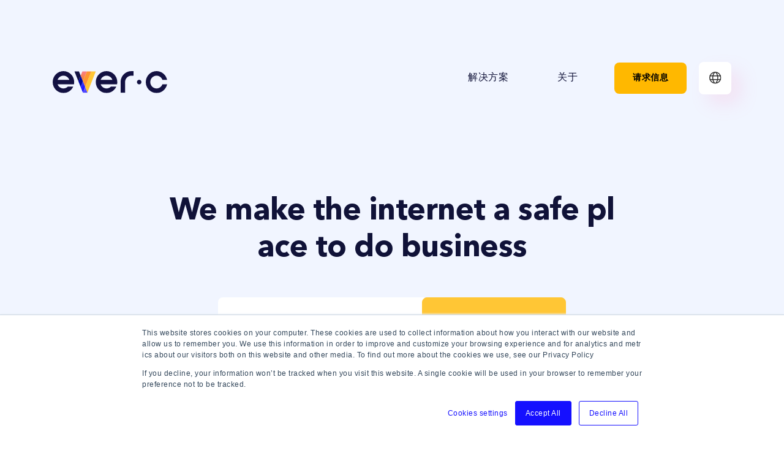

--- FILE ---
content_type: text/html; charset=UTF-8
request_url: https://blog.everc.com/zh-cn/blog
body_size: 9229
content:
<!doctype html><html lang="zh-cn"><head>
    <meta charset="utf-8">
    <title>EverC Blog</title>
    <link rel="shortcut icon" href="https://blog.everc.com/hubfs/EverC%20Logos/EverC-Vsm.png">
    
    <meta name="description" content="We make the internet a safe place to do business">

    
    
    <link rel="stylesheet" href="https://use.typekit.net/bkk8neo.css">
    <link rel="preconnect" href="https://fonts.googleapis.com">
    <link rel="preconnect" href="https://fonts.gstatic.com" crossorigin>
    <link href="https://fonts.googleapis.com/css2?family=Plus+Jakarta+Sans:wght@400;600;700;800&amp;family=Work+Sans:ital,wght@0,400;0,500;0,600;1,400&amp;display=swap" rel="stylesheet"> 

    
    
    
    
    
    
    
    <meta name="viewport" content="width=device-width, initial-scale=1">

    
    <meta property="og:description" content="We make the internet a safe place to do business">
    <meta property="og:title" content="EverC Blog">
    <meta name="twitter:description" content="We make the internet a safe place to do business">
    <meta name="twitter:title" content="EverC Blog">

    

    
    <style>
a.cta_button{-moz-box-sizing:content-box !important;-webkit-box-sizing:content-box !important;box-sizing:content-box !important;vertical-align:middle}.hs-breadcrumb-menu{list-style-type:none;margin:0px 0px 0px 0px;padding:0px 0px 0px 0px}.hs-breadcrumb-menu-item{float:left;padding:10px 0px 10px 10px}.hs-breadcrumb-menu-divider:before{content:'›';padding-left:10px}.hs-featured-image-link{border:0}.hs-featured-image{float:right;margin:0 0 20px 20px;max-width:50%}@media (max-width: 568px){.hs-featured-image{float:none;margin:0;width:100%;max-width:100%}}.hs-screen-reader-text{clip:rect(1px, 1px, 1px, 1px);height:1px;overflow:hidden;position:absolute !important;width:1px}
</style>

<link rel="stylesheet" href="https://blog.everc.com/hubfs/hub_generated/template_assets/1/78994044836/1762460607766/template_main.min.css">
<link rel="stylesheet" href="https://blog.everc.com/hubfs/hub_generated/template_assets/1/111715607179/1762460606300/template_New_Blog.css">
<link rel="stylesheet" href="https://blog.everc.com/hubfs/hub_generated/template_assets/1/80675155240/1762460609505/template_blog-index.min.css">
<link rel="stylesheet" href="https://blog.everc.com/hubfs/hub_generated/module_assets/1/83486987569/1742593384153/module_header-ribbon.min.css">
<link rel="stylesheet" href="https://blog.everc.com/hubfs/hub_generated/module_assets/1/84076949168/1742593393887/module_32-popup-center.min.css">
<link rel="stylesheet" href="https://blog.everc.com/hubfs/hub_generated/module_assets/1/84164360988/1742593398469/module_32-popup-corner.min.css">
<link rel="stylesheet" href="https://blog.everc.com/hubfs/hub_generated/module_assets/1/84316183299/1742593400468/module_Header_Module.min.css">
<link rel="stylesheet" href="https://blog.everc.com/hubfs/hub_generated/template_assets/1/78999384406/1762460613363/template_menu.min.css">

<style>
  #hs_cos_wrapper_navigation-primary .menu__link {
  font-size:16px;
  font-family:var(--s2-font-title);
}

#hs_cos_wrapper_navigation-primary .menu__item--depth-2>.menu__link {
  font-size:30px;
  font-weight:600;
}

#hs_cos_wrapper_navigation-primary .menu__submenu--title {
  font-size:40px;
  font-family:var(--s2-font-title);
  font-weight:700;
  width:250px;
  border-right:1px solid #D3DBED;
  line-height:1.5;
  margin-right:140px;
}

@media (max-width:1199px) {
  #hs_cos_wrapper_navigation-primary .menu__link,
  #hs_cos_wrapper_navigation-primary .menu__item--depth-2>.menu__link {
    font-size:26px;
    font-weight:400;
  }
}

</style>

<link rel="stylesheet" href="https://blog.everc.com/hubfs/hub_generated/module_assets/1/79717975373/1742593324252/module_social-links.min.css">

<style>
  #hs_cos_wrapper_header-social-dnd-module-1 .social-links a {
  border-radius:8px;
  padding:15px;
  width:53px;
  height:53px;
}

#hs_cos_wrapper_header-social-dnd-module-1 .social-links a svg { fill:#fff; }

#hs_cos_wrapper_header-social-dnd-module-1 .social-links a:hover { background-color:var(--s2-color-secondary_1); }

#hs_cos_wrapper_header-social-dnd-module-1 .social-links a:hover svg { fill:#fff; }

</style>

<link rel="stylesheet" href="https://blog.everc.com/hubfs/hub_generated/module_assets/1/80677400205/1742593335576/module_subscription-form.min.css">

  <style>
    #hs_cos_wrapper_module_165929114545916 .subscription {
  padding-top:136px;
  padding-bottom:65px;
}

#hs_cos_wrapper_module_165929114545916 .bg-image__wrapper {
  z-index:unset;
  background:linear-gradient(to bottom,rgba(241,245,255,1),rgba(241,245,255,1));
}

#hs_cos_wrapper_module_165929114545916 .subscription__title {
  color:#101238;
  margin:0 0 50px;
}

#hs_cos_wrapper_module_165929114545916 .submitted-message { text-align:center; }

@media (min-width:992px) {
  #hs_cos_wrapper_module_165929114545916 .subscription {
    padding-top:315px;
    padding-bottom:93px;
  }
}

  </style>

<link rel="stylesheet" href="https://blog.everc.com/hubfs/hub_generated/module_assets/1/80679323503/1742593337552/module_featured-post.min.css">

  <style>
    #hs_cos_wrapper_module_165929649835528 .featuredPost {
  padding-top:0px;
  padding-bottom:110px;
}

#hs_cos_wrapper_module_165929649835528 .bg-image__wrapper {
  z-index:unset;
  background:linear-gradient(to bottom,rgba(241,245,255,1),rgba(241,245,255,1));
}

@media (min-width:992px) {
  #hs_cos_wrapper_module_165929649835528 .featuredPost {
    padding-top:0px;
    padding-bottom:150px;
  }
}

  </style>

<link rel="stylesheet" href="https://blog.everc.com/hubfs/hub_generated/module_assets/1/80680655264/1742593339426/module_post-items-block.min.css">

  <style>
    #hs_cos_wrapper_module_165931271151446 .itemsBlock {
  padding-top:0px;
  padding-bottom:190px;
}

#hs_cos_wrapper_module_165931271151446 .bg-image__wrapper {
  z-index:unset;
  background:linear-gradient(to bottom,rgba(241,245,255,1),rgba(241,245,255,1));
}

#hs_cos_wrapper_module_165931271151446 .itemsBlock__title { font-weight:600; }

@media (min-width:992px) {
  #hs_cos_wrapper_module_165931271151446 .itemsBlock {
    padding-top:0px;
    padding-bottom:390px;
  }
}

  </style>


<style>
  #hs_cos_wrapper_module_16587805799952 .social-links a {
  border-radius:8px;
  padding:12px;
  width:53px;
  height:53px;
}

#hs_cos_wrapper_module_16587805799952 .social-links a svg { fill:#101238; }

#hs_cos_wrapper_module_16587805799952 .social-links a:hover { background-color:var(--s2-color-secondary_2); }

#hs_cos_wrapper_module_16587805799952 .social-links a:hover svg { fill:#fff; }

</style>


<style>
  #hs_cos_wrapper_accre_logo .social-links a {
  border-radius:0px;
  padding:0px;
  width:70px;
  height:70px;
}

#hs_cos_wrapper_accre_logo .social-links a svg { fill:#fff; }

#hs_cos_wrapper_accre_logo .social-links a:hover { background-color:var(--s2-color-); }

#hs_cos_wrapper_accre_logo .social-links a:hover svg { fill:#fff; }

</style>

    

    
<!--  Added by GoogleTagManager integration -->
<script>
var _hsp = window._hsp = window._hsp || [];
window.dataLayer = window.dataLayer || [];
function gtag(){dataLayer.push(arguments);}

var useGoogleConsentModeV2 = true;
var waitForUpdateMillis = 1000;



var hsLoadGtm = function loadGtm() {
    if(window._hsGtmLoadOnce) {
      return;
    }

    if (useGoogleConsentModeV2) {

      gtag('set','developer_id.dZTQ1Zm',true);

      gtag('consent', 'default', {
      'ad_storage': 'denied',
      'analytics_storage': 'denied',
      'ad_user_data': 'denied',
      'ad_personalization': 'denied',
      'wait_for_update': waitForUpdateMillis
      });

      _hsp.push(['useGoogleConsentModeV2'])
    }

    (function(w,d,s,l,i){w[l]=w[l]||[];w[l].push({'gtm.start':
    new Date().getTime(),event:'gtm.js'});var f=d.getElementsByTagName(s)[0],
    j=d.createElement(s),dl=l!='dataLayer'?'&l='+l:'';j.async=true;j.src=
    'https://www.googletagmanager.com/gtm.js?id='+i+dl;f.parentNode.insertBefore(j,f);
    })(window,document,'script','dataLayer','GTM-5CQTZNT');

    window._hsGtmLoadOnce = true;
};

_hsp.push(['addPrivacyConsentListener', function(consent){
  if(consent.allowed || (consent.categories && consent.categories.analytics)){
    hsLoadGtm();
  }
}]);

</script>

<!-- /Added by GoogleTagManager integration -->


<script type="text/javascript" id="hs-script-loader" async defer src="//js.hs-scripts.com/8089438.js"></script>

<!-- Hotjar Tracking Code for EverC -->
<script>
    (function(h,o,t,j,a,r){
        h.hj=h.hj||function(){(h.hj.q=h.hj.q||[]).push(arguments)};
        h._hjSettings={hjid:6498719,hjsv:6};
        a=o.getElementsByTagName('head')[0];
        r=o.createElement('script');r.async=1;
        r.src=t+h._hjSettings.hjid+j+h._hjSettings.hjsv;
        a.appendChild(r);
    })(window,document,'https://static.hotjar.com/c/hotjar-','.js?sv=');
</script>
<meta name="twitter:site" content="@EverCTeam">
<meta property="og:url" content="https://blog.everc.com/zh-cn/blog">
<meta property="og:type" content="blog">
<meta name="twitter:card" content="summary">
<link rel="alternate" type="application/rss+xml" href="https://blog.everc.com/zh-cn/blog/rss.xml">
<meta name="twitter:domain" content="blog.everc.com">
<script src="//platform.linkedin.com/in.js" type="text/javascript">
    lang: zh_CN
</script>

<meta http-equiv="content-language" content="zh-cn">
<link rel="alternate" hreflang="en" href="https://knowledge.everc.com/press-release">
<link rel="alternate" hreflang="es-es" href="https://blog.everc.com/es-es/blog">
<link rel="alternate" hreflang="fr-fr" href="https://blog.everc.com/fr-fr/blog">
<link rel="alternate" hreflang="zh-cn" href="https://blog.everc.com/zh-cn/blog">






    
    
    	<script type="application/ld+json">

{
  "@context": "https://schema.org/",
  "@type": "WebSite",
  "name": "Press Release",
  "url": "https://blog.everc.com/zh-cn/blog",
  "image": "https://knowledge.everc.com/hubfs/s2-assets/logo/everc-logo.svg",
  "potentialAction": {
    "@type": "SearchAction",
    "target": "{search_term_string}",
    "query-input": "required name=search_term_string"
  }
}
{
    "@context": "https://schema.org",
    "@type": "Article",
    "headline":"Press Release",
    "image": "https://knowledge.everc.com/hubfs/s2-assets/logo/everc-logo.svg",
    "url": "https://blog.everc.com/zh-cn/blog",
    "commentCount" : "0",
    "datePublished": "2022-12-06 13:21:22",
    "dateModified": "2022-12-06 13:21:22",
    "inLanguage": "en-US",
    "mainEntityOfPage": {
    	"@type": "WebPage",
        "@id": "https://blog.everc.com/zh-cn/blog"
        },
    "author": {
        "@type": "Person",
        "name": "Press Release",
         "url": "https://blog.everc.com/zh-cn/blog"

    },
    "publisher": {
        "@type": "Organization",
        "name": "everc",
        "url": "https://blog.everc.com/zh-cn/blog",
		"logo":"https://knowledge.everc.com/hubfs/s2-assets/logo/everc-logo.svg"
        }
}
		</script>
    
    
  <meta name="generator" content="HubSpot"></head>

  
  
  <body class="">
<!--  Added by GoogleTagManager integration -->
<noscript><iframe src="https://www.googletagmanager.com/ns.html?id=GTM-5CQTZNT" height="0" width="0" style="display:none;visibility:hidden"></iframe></noscript>

<!-- /Added by GoogleTagManager integration -->

    <div class="body-wrapper   hs-content-id-94317027095 hs-blog-listing hs-blog-id-94317027094">
      
      <div data-global-resource-path="everc-s2/templates/partials/header.html">

<div id="hs_cos_wrapper_module_166189673839819" class="hs_cos_wrapper hs_cos_wrapper_widget hs_cos_wrapper_type_module" style="" data-hs-cos-general-type="widget" data-hs-cos-type="module">






</div>

<div id="hs_cos_wrapper_module_166251536590918" class="hs_cos_wrapper hs_cos_wrapper_widget hs_cos_wrapper_type_module" style="" data-hs-cos-general-type="widget" data-hs-cos-type="module">








  
    
  
</div>
<div id="hs_cos_wrapper_module_16625226339083" class="hs_cos_wrapper hs_cos_wrapper_widget hs_cos_wrapper_type_module" style="" data-hs-cos-general-type="widget" data-hs-cos-type="module">










  
    
  
</div>


<header class="header header--transparent header--floating">

  

  <a href="#main-content" class="header__skip">Skip to content</a>

  

  <div class="container-fluid content-wrapper">
<div class="row-fluid-wrapper">
<div class="row-fluid">
<div class="span12 widget-span widget-type-cell " style="" data-widget-type="cell" data-x="0" data-w="12">

<div class="row-fluid-wrapper row-depth-1 row-number-1 dnd-section">
<div class="row-fluid ">
<div class="span12 widget-span widget-type-custom_widget dnd-module" style="" data-widget-type="custom_widget" data-x="0" data-w="12">
<div id="hs_cos_wrapper_widget_1662635793235" class="hs_cos_wrapper hs_cos_wrapper_widget hs_cos_wrapper_type_module" style="" data-hs-cos-general-type="widget" data-hs-cos-type="module"><div class="header-sec wrapper-header container-wider">
  <div class="container">
    <div class="inner-header">
      <a href="" class="h-logo h-logo--colored">
        
        
        
        
        
        
        <img src="https://blog.everc.com/hubfs/s2-assets/logo/everc-logo.svg" alt="everc-logo " width="78" height="60" style="max-width: 100%; height: auto;">
        
      </a>
      <a href="" class="h-logo h-logo--white d-none">
        
        
        
        
        
       
        <img src="https://blog.everc.com/hubfs/s2-assets/logo/everc-logo-white.svg" alt="everc-logo-white" width="78" height="60" style="max-width: 100%; height: auto;">
        
      </a>
      <div class="menu custom-menu-primary header-nav">
        <span id="hs_cos_wrapper_widget_1662635793235_" class="hs_cos_wrapper hs_cos_wrapper_widget hs_cos_wrapper_type_menu" style="" data-hs-cos-general-type="widget" data-hs-cos-type="menu"><div id="hs_menu_wrapper_widget_1662635793235_" class="hs-menu-wrapper active-branch flyouts hs-menu-flow-horizontal" role="navigation" data-sitemap-name="default" data-menu-id="96186220835" aria-label="Navigation Menu">
 <ul role="menu">
  <li class="hs-menu-item hs-menu-depth-1" role="none"><a href="javascript:;" role="menuitem">解决方案</a></li>
  <li class="hs-menu-item hs-menu-depth-1" role="none"><a href="javascript:;" role="menuitem">关于</a></li>
  <li class="hs-menu-item hs-menu-depth-1" role="none"><a href="https://www.everc.com/zh-cn/request-info" role="menuitem">请求信息</a></li>
 </ul>
</div></span>
      </div>

      
      <div class="lan_switcher">

        
        
        
        

        
        
        
        
        
        
        
        
        
        
        <div class="lan_switcher_img">
          <img src="https://blog.everc.com/hubfs/Canva%20images/Frame.svg">
        </div>
        <ul id="language_menu" class="hs-skip-lang-url-rewrite">
                    
          
          <li><a data-language="en" href="https://knowledge.everc.com/press-room">English (USA)</a></li>
          
          
          
          
                    
          
          
          <li><a data-language="fr-fr" href="/fr-fr/blog">Français</a></li>
          
          
          
                    
          
          
          
          <li><a data-language="es-es" href="/es-es/blog">Español</a></li>
          
          
                    
          
          
          
          
          <li><a data-language="zh-cn" href="/zh-cn/blog">‪简体中文</a></li> 
          
          
        </ul>

      </div>
      
    </div>
  </div>
</div>

<link rel="stylesheet" href="https://cdnjs.cloudflare.com/ajax/libs/font-awesome/4.7.0/css/font-awesome.css" integrity="sha512-5A8nwdMOWrSz20fDsjczgUidUBR8liPYU+WymTZP1lmY9G6Oc7HlZv156XqnsgNUzTyMefFTcsFH/tnJE/+xBg==" crossorigin="anonymous" referrerpolicy="no-referrer"></div>

</div><!--end widget-span -->
</div><!--end row-->
</div><!--end row-wrapper -->

</div><!--end widget-span -->
</div>
</div>
</div>

  

  <div class="header__wrapper container-wider">
    <div class="container">
      <div class="header__inner">

        

        <div class="header__logo">
          <div class="header__logo-main logo--colored">
            
  






















  
  <span id="hs_cos_wrapper_site_logo_hs_logo_widget" class="hs_cos_wrapper hs_cos_wrapper_widget hs_cos_wrapper_type_logo" style="" data-hs-cos-general-type="widget" data-hs-cos-type="logo"><a href="//everc.com" id="hs-link-site_logo_hs_logo_widget" style="border-width:0px;border:0px;"><img src="https://blog.everc.com/hubfs/s2-assets/logo/everc-logo.svg" class="hs-image-widget " height="155" style="height: auto;width:202px;border-width:0px;border:0px;" width="202" alt="everc-logo" title="everc-logo"></a></span>

          </div>
          <div class="header__logo-main logo--white d-none">
            
  






















  
  <span id="hs_cos_wrapper_site_logo_white_hs_logo_widget" class="hs_cos_wrapper hs_cos_wrapper_widget hs_cos_wrapper_type_logo" style="" data-hs-cos-general-type="widget" data-hs-cos-type="logo"><a href="//everc.com" id="hs-link-site_logo_white_hs_logo_widget" style="border-width:0px;border:0px;"><img src="https://blog.everc.com/hubfs/s2-assets/logo/everc-logo-white.svg" class="hs-image-widget " height="155" style="height: auto;width:202px;border-width:0px;border:0px;" width="202" alt="everc-logo-white" title="everc-logo-white"></a></span>

          </div>
        </div>

        

        <div class="header__nav">

          

          <div class="header--toggle header__nav-toggle">
            <span></span>
            <span></span>
            <span></span>
          </div>

          <div class="header__navigation header--element">
            <div class="header__mainnav">
              <div id="hs_cos_wrapper_navigation-primary" class="hs_cos_wrapper hs_cos_wrapper_widget hs_cos_wrapper_type_module" style="" data-hs-cos-general-type="widget" data-hs-cos-type="module">





<nav class="menu" aria-label="Main menu">
  <ul class="menu__wrapper no-list">
    

  

  

  


  </ul>
</nav></div>
            </div>
            <div class="header__cta">
              <div class="container-fluid header__cta-wrapper">
<div class="row-fluid-wrapper">
<div class="row-fluid">
<div class="span12 widget-span widget-type-cell " style="" data-widget-type="cell" data-x="0" data-w="12">

<div class="row-fluid-wrapper row-depth-1 row-number-1 dnd-section">
<div class="row-fluid ">
<div class="span12 widget-span widget-type-custom_widget dnd-module" style="" data-widget-type="custom_widget" data-x="0" data-w="12">
<div id="hs_cos_wrapper_header-cta-dnd-module-2" class="hs_cos_wrapper hs_cos_wrapper_widget hs_cos_wrapper_type_module" style="" data-hs-cos-general-type="widget" data-hs-cos-type="module">









<div class="btn-wrapper">
  <a class="btn" href="https://sample.com">
    Request Info
  </a>
</div></div>

</div><!--end widget-span -->
</div><!--end row-->
</div><!--end row-wrapper -->

</div><!--end widget-span -->
</div>
</div>
</div>
            </div>
            <div class="header__social--wrap d-block d-xl-none">
              <div class="header__social ">
                <div class="container-fluid header__social-wrapper">
<div class="row-fluid-wrapper">
<div class="row-fluid">
<div class="span12 widget-span widget-type-cell " style="" data-widget-type="cell" data-x="0" data-w="12">

<div class="row-fluid-wrapper row-depth-1 row-number-1 dnd-section">
<div class="row-fluid ">
<div class="span12 widget-span widget-type-custom_widget dnd-module" style="" data-widget-type="custom_widget" data-x="0" data-w="12">
<div id="hs_cos_wrapper_header-social-dnd-module-1" class="hs_cos_wrapper hs_cos_wrapper_widget hs_cos_wrapper_type_module" style="" data-hs-cos-general-type="widget" data-hs-cos-type="module">


<ul class="social-links d-flex flex-wrap justify-content-center ">
  
  <li>
    <a href="" target="_blank" class="bg-primary text-center">
      
      <span id="hs_cos_wrapper_header-social-dnd-module-1_" class="hs_cos_wrapper hs_cos_wrapper_widget hs_cos_wrapper_type_icon" style="" data-hs-cos-general-type="widget" data-hs-cos-type="icon"><svg version="1.0" xmlns="http://www.w3.org/2000/svg" viewbox="0 0 448 512" aria-hidden="true"><g id="linkedin-in1_layer"><path d="M100.3 480H7.4V180.9h92.9V480zM53.8 140.1C24.1 140.1 0 115.5 0 85.8 0 56.1 24.1 32 53.8 32c29.7 0 53.8 24.1 53.8 53.8 0 29.7-24.1 54.3-53.8 54.3zM448 480h-92.7V334.4c0-34.7-.7-79.2-48.3-79.2-48.3 0-55.7 37.7-55.7 76.7V480h-92.8V180.9h89.1v40.8h1.3c12.4-23.5 42.7-48.3 87.9-48.3 94 0 111.3 61.9 111.3 142.3V480z" /></g></svg></span>
      
    </a>
  </li>
  
  <li>
    <a href="" target="_blank" class="bg-primary text-center">
      
      <span id="hs_cos_wrapper_header-social-dnd-module-1_" class="hs_cos_wrapper hs_cos_wrapper_widget hs_cos_wrapper_type_icon" style="" data-hs-cos-general-type="widget" data-hs-cos-type="icon"><svg version="1.0" xmlns="http://www.w3.org/2000/svg" viewbox="0 0 512 512" aria-hidden="true"><g id="twitter2_layer"><path d="M459.37 151.716c.325 4.548.325 9.097.325 13.645 0 138.72-105.583 298.558-298.558 298.558-59.452 0-114.68-17.219-161.137-47.106 8.447.974 16.568 1.299 25.34 1.299 49.055 0 94.213-16.568 130.274-44.832-46.132-.975-84.792-31.188-98.112-72.772 6.498.974 12.995 1.624 19.818 1.624 9.421 0 18.843-1.3 27.614-3.573-48.081-9.747-84.143-51.98-84.143-102.985v-1.299c13.969 7.797 30.214 12.67 47.431 13.319-28.264-18.843-46.781-51.005-46.781-87.391 0-19.492 5.197-37.36 14.294-52.954 51.655 63.675 129.3 105.258 216.365 109.807-1.624-7.797-2.599-15.918-2.599-24.04 0-57.828 46.782-104.934 104.934-104.934 30.213 0 57.502 12.67 76.67 33.137 23.715-4.548 46.456-13.32 66.599-25.34-7.798 24.366-24.366 44.833-46.132 57.827 21.117-2.273 41.584-8.122 60.426-16.243-14.292 20.791-32.161 39.308-52.628 54.253z" /></g></svg></span>
      
    </a>
  </li>
  
  <li>
    <a href="" target="_blank" class="bg-primary text-center">
      
      <span id="hs_cos_wrapper_header-social-dnd-module-1_" class="hs_cos_wrapper hs_cos_wrapper_widget hs_cos_wrapper_type_icon" style="" data-hs-cos-general-type="widget" data-hs-cos-type="icon"><svg version="1.0" xmlns="http://www.w3.org/2000/svg" viewbox="0 0 264 512" aria-hidden="true"><g id="facebook-f3_layer"><path d="M76.7 512V283H0v-91h76.7v-71.7C76.7 42.4 124.3 0 193.8 0c33.3 0 61.9 2.5 70.2 3.6V85h-48.2c-37.8 0-45.1 18-45.1 44.3V192H256l-11.7 91h-73.6v229" /></g></svg></span>
      
    </a>
  </li>
  
</ul></div>

</div><!--end widget-span -->
</div><!--end row-->
</div><!--end row-wrapper -->

</div><!--end widget-span -->
</div>
</div>
</div>
              </div>
              <div class="header__logo-dropdown">
                
  






















  
  <span id="hs_cos_wrapper_site_logo_hs_logo_widget" class="hs_cos_wrapper hs_cos_wrapper_widget hs_cos_wrapper_type_logo" style="" data-hs-cos-general-type="widget" data-hs-cos-type="logo"><a href="//everc.com" id="hs-link-site_logo_hs_logo_widget" style="border-width:0px;border:0px;"><img src="https://blog.everc.com/hubfs/s2-assets/logo/everc-logo.svg" class="hs-image-widget " height="155" style="height: auto;width:202px;border-width:0px;border:0px;" width="202" alt="everc-logo" title="everc-logo"></a></span>

              </div>

            </div>
          </div>
        </div>

        
        <div class="header__row-1">
          
          <div class="header__language-switcher header--element">
            <div class="header__language-switcher--label">
              <span id="hs_cos_wrapper_language-switcher" class="hs_cos_wrapper hs_cos_wrapper_widget hs_cos_wrapper_type_module" style="" data-hs-cos-general-type="widget" data-hs-cos-type="module"><!-- custom widget definition not found (portalId: null, path: null, moduleId: null) --></span>
              <div class="header__language-switcher--label-current"> 简体中文</div>
            </div>
          </div>
          
        </div>
        

      </div>
    </div>

  </div>

  

  <div class="container-fluid content-wrapper">
<div class="row-fluid-wrapper">
<div class="row-fluid">
<div class="span12 widget-span widget-type-cell " style="" data-widget-type="cell" data-x="0" data-w="12">

</div><!--end widget-span -->
</div>
</div>
</div>

</header>
<div class="header-proxy"></div></div>
      

      

      <main id="main-content" class="body-container-wrapper">
        
  <main class="body-container-wrapper blog-listing">
    <div class="blogListing">
      <div id="hs_cos_wrapper_module_165929114545916" class="hs_cos_wrapper hs_cos_wrapper_widget hs_cos_wrapper_type_module" style="" data-hs-cos-general-type="widget" data-hs-cos-type="module">






<div class="subscription bg-image gradient">
  
  
  
  <div class="bg-image__wrapper">
    

    
  </div>
  
  <div class="container">
    <div class="subscription__inner">
      <div class="row">
        <div class="col-12">
          <div class="subscription__copy text-center">            
            
              
              <div data-ani="none" class="">
                
                
                
  
    <h1 class="none subscription__title font-bold">We make the internet a safe place to do business</h1>
  

              </div>
                        
          </div>          
        </div>
        <div class="col-12">        
          
            
            <div data-ani="none" class="row justify-content-center ">        
              <div class="col-12">
                <div class="subscription__form  ">
                  <div class="subscription__form-inner">
                    <span id="hs_cos_wrapper_module_165929114545916_" class="hs_cos_wrapper hs_cos_wrapper_widget hs_cos_wrapper_type_form" style="" data-hs-cos-general-type="widget" data-hs-cos-type="form"><h3 id="hs_cos_wrapper_form_623600198_title" class="hs_cos_wrapper form-title" data-hs-cos-general-type="widget_field" data-hs-cos-type="text"></h3>

<div id="hs_form_target_form_623600198"></div>









</span>
                  </div>
                </div>          
              </div>        
            </div>
          
        </div>
      </div>
    </div>
  </div>  
</div></div>
      
      
          
        <div id="hs_cos_wrapper_module_165929649835528" class="hs_cos_wrapper hs_cos_wrapper_widget hs_cos_wrapper_type_module" style="" data-hs-cos-general-type="widget" data-hs-cos-type="module">








  <div class="featuredPost bg-image  gradient">

    
    
  <div class="bg-image__wrapper">
    

    
  </div>

    <div class="container">
      <div class="featuredPost__inner">
          
          <div data-ani="none" class="row ">
            

            <div class="featuredPost__wrapper">
              <div class="featuredPost__img">
                
              </div>     
              <div class="featuredPost__info">
                <ul>
                  <li class="date">
                    <img src="https://blog.everc.com/hubfs/calendar-ic.svg" alt="Calendar"> 十月 1, 2024
                  </li>
                  <li class="tag">
                    
                  </li>
                </ul>
                <h3><a href=""></a></h3>
                <a href="">READ ARTICLE</a>
              </div>     
            </div>     
          </div>
      </div>
    </div>
  </div>

</div>
        <div id="hs_cos_wrapper_module_165931271151446" class="hs_cos_wrapper hs_cos_wrapper_widget hs_cos_wrapper_type_module" style="" data-hs-cos-general-type="widget" data-hs-cos-type="module">






<div class="itemsBlock bg-image gradient">
  
  
  
  <div class="bg-image__wrapper">
    

    
  </div>
  
  <div class="container">
    <div class="itemsBlock__wrapper">
      <div class="itemsBlock__sidebar">
        <div class="itemsBlock__sidebarInner">
          

          
            <div data-ani="none" class="itemsBlock__sidebarLinks ">
              
                
                
                
  
    <h3 class="none itemsBlock__title ">Topics</h3>
  

              
              <ul>
                
                  <li>                    
                    <a href="">Blog Posts</a>
                  </li>              
                
                  <li>                    
                    <a href="">Blog Posts</a>
                  </li>              
                
              </ul>
            </div>
          
        </div>
      </div>
      <div class="itemsBlock__posts">
        

        
          <div data-ani="none" class="itemsBlock__postWrap ">
            <div class="itemsBlock__postTop">
              <div class="itemsBlock__postLabel">
                <h2>Blog posts</h2>
              </div>
              <div class="itemsBlock__postViewAll">
                <a href="">VIEW ALL</a>
              </div>
            </div>
            
            <div class="itemsBlock__items">
              
            </div>
          </div>
        
          <div data-ani="none" class="itemsBlock__postWrap ">
            <div class="itemsBlock__postTop">
              <div class="itemsBlock__postLabel">
                <h2>Blog posts</h2>
              </div>
              <div class="itemsBlock__postViewAll">
                <a href="">VIEW ALL</a>
              </div>
            </div>
            
            <div class="itemsBlock__items">
              
            </div>
          </div>
        
      </div>
    </div>
  </div>  
</div></div>
            
    </div>
  </main>

      </main>

      
      <div data-global-resource-path="everc-s2/templates/partials/footer-new.html"><footer class="footer footerNew">
  <div class="footer_ani--wrap">
    <div class="footer_ani">
      <div class="pointer"></div>
    </div>
  </div>
  <div class="footer__logo mb-5">
    
    






  



<span id="hs_cos_wrapper_logo_" class="hs_cos_wrapper hs_cos_wrapper_widget hs_cos_wrapper_type_linked_image" style="" data-hs-cos-general-type="widget" data-hs-cos-type="linked_image"><a href="https://www.everc.com/" target="_parent" id="hs-link-logo_" style="border-width:0px;border:0px;"><img src="https://blog.everc.com/hubfs/EverC%20Logos/logo-colored.svg" class="hs-image-widget " style="width:2004px;border-width:0px;border:0px;" width="2004" alt="logo-colored" title="logo-colored" loading="lazy"></a></span>
  </div>
  <div class="container">
    
    <div class="row">
      <div class="col-8 col-md-8">
        <div class="footer__menu">
          
<span id="hs_cos_wrapper_footer_nav_" class="hs_cos_wrapper hs_cos_wrapper_widget hs_cos_wrapper_type_menu" style="" data-hs-cos-general-type="widget" data-hs-cos-type="menu"><div id="hs_menu_wrapper_footer_nav_" class="hs-menu-wrapper active-branch flyouts hs-menu-flow-horizontal" role="navigation" data-sitemap-name="default" data-menu-id="96186413717" aria-label="Navigation Menu">
 <ul role="menu">
  <li class="hs-menu-item hs-menu-depth-1 hs-item-has-children" role="none"><a href="javascript:;" aria-haspopup="true" aria-expanded="false" role="menuitem">主要</a>
   <ul role="menu" class="hs-menu-children-wrapper">
    <li class="hs-menu-item hs-menu-depth-2" role="none"><a href="https://www.everc.com/zh-cn/request-info" role="menuitem">请求信息</a></li>
   </ul></li>
  <li class="hs-menu-item hs-menu-depth-1" role="none"><a href="javascript:;" role="menuitem">解决方案</a></li>
  <li class="hs-menu-item hs-menu-depth-1" role="none"><a href="javascript:;" role="menuitem">关于</a></li>
 </ul>
</div></span>
        </div>
      </div>

      <div class="col-4 col-md-4 ms-auto">
        <div class="footer-r-inn">
          <div class="footer__socials text-left">
              <div id="hs_cos_wrapper_module_16587805799952" class="hs_cos_wrapper hs_cos_wrapper_widget hs_cos_wrapper_type_module" style="" data-hs-cos-general-type="widget" data-hs-cos-type="module">


<ul class="social-links d-block justify-content-center ">
  
  <li>
    <a href="https://www.linkedin.com/company/everc" target="_blank" class="bg-secondary_5 text-left">
      
      <span id="hs_cos_wrapper_module_16587805799952_" class="hs_cos_wrapper hs_cos_wrapper_widget hs_cos_wrapper_type_icon" style="" data-hs-cos-general-type="widget" data-hs-cos-type="icon"><svg version="1.0" xmlns="http://www.w3.org/2000/svg" viewbox="0 0 448 512" aria-hidden="true"><g id="linkedin-in1_layer"><path d="M100.3 480H7.4V180.9h92.9V480zM53.8 140.1C24.1 140.1 0 115.5 0 85.8 0 56.1 24.1 32 53.8 32c29.7 0 53.8 24.1 53.8 53.8 0 29.7-24.1 54.3-53.8 54.3zM448 480h-92.7V334.4c0-34.7-.7-79.2-48.3-79.2-48.3 0-55.7 37.7-55.7 76.7V480h-92.8V180.9h89.1v40.8h1.3c12.4-23.5 42.7-48.3 87.9-48.3 94 0 111.3 61.9 111.3 142.3V480z" /></g></svg></span>
      
    </a>
  </li>
  
  <li>
    <a href="https://www.twitter.com/EverCTeam" target="_blank" class="bg-secondary_5 text-left">
      
      <span id="hs_cos_wrapper_module_16587805799952_" class="hs_cos_wrapper hs_cos_wrapper_widget hs_cos_wrapper_type_icon" style="" data-hs-cos-general-type="widget" data-hs-cos-type="icon"><svg version="1.0" xmlns="http://www.w3.org/2000/svg" viewbox="0 0 512 512" aria-hidden="true"><g id="twitter2_layer"><path d="M459.37 151.716c.325 4.548.325 9.097.325 13.645 0 138.72-105.583 298.558-298.558 298.558-59.452 0-114.68-17.219-161.137-47.106 8.447.974 16.568 1.299 25.34 1.299 49.055 0 94.213-16.568 130.274-44.832-46.132-.975-84.792-31.188-98.112-72.772 6.498.974 12.995 1.624 19.818 1.624 9.421 0 18.843-1.3 27.614-3.573-48.081-9.747-84.143-51.98-84.143-102.985v-1.299c13.969 7.797 30.214 12.67 47.431 13.319-28.264-18.843-46.781-51.005-46.781-87.391 0-19.492 5.197-37.36 14.294-52.954 51.655 63.675 129.3 105.258 216.365 109.807-1.624-7.797-2.599-15.918-2.599-24.04 0-57.828 46.782-104.934 104.934-104.934 30.213 0 57.502 12.67 76.67 33.137 23.715-4.548 46.456-13.32 66.599-25.34-7.798 24.366-24.366 44.833-46.132 57.827 21.117-2.273 41.584-8.122 60.426-16.243-14.292 20.791-32.161 39.308-52.628 54.253z" /></g></svg></span>
      
    </a>
  </li>
  
  <li>
    <a href="https://www.facebook.com/EverCTeam" target="_blank" class="bg-secondary_5 text-left">
      
      <span id="hs_cos_wrapper_module_16587805799952_" class="hs_cos_wrapper hs_cos_wrapper_widget hs_cos_wrapper_type_icon" style="" data-hs-cos-general-type="widget" data-hs-cos-type="icon"><svg version="1.0" xmlns="http://www.w3.org/2000/svg" viewbox="0 0 264 512" aria-hidden="true"><g id="facebook-f3_layer"><path d="M76.7 512V283H0v-91h76.7v-71.7C76.7 42.4 124.3 0 193.8 0c33.3 0 61.9 2.5 70.2 3.6V85h-48.2c-37.8 0-45.1 18-45.1 44.3V192H256l-11.7 91h-73.6v229" /></g></svg></span>
      
    </a>
  </li>
  
</ul></div>
          </div>  
          <div class="footer-r-newslett">
            <div id="hs_cos_wrapper_module_17141378134243" class="hs_cos_wrapper hs_cos_wrapper_widget hs_cos_wrapper_type_module" style="" data-hs-cos-general-type="widget" data-hs-cos-type="module"><div class="foot-sub-form-inner">
  
   <h3>订阅时事通讯</h3>
  
  <div class="foot-sub-form">
    <span id="hs_cos_wrapper_module_17141378134243_" class="hs_cos_wrapper hs_cos_wrapper_widget hs_cos_wrapper_type_form" style="" data-hs-cos-general-type="widget" data-hs-cos-type="form"><h3 id="hs_cos_wrapper_form_141942391_title" class="hs_cos_wrapper form-title" data-hs-cos-general-type="widget_field" data-hs-cos-type="text"></h3>

<div id="hs_form_target_form_141942391"></div>









</span>
  </div>
</div></div>
          </div>
        </div>
      </div>

    </div>
    <div class="footer-r-newslett footer-r-newslett-mob hide">
            <div id="hs_cos_wrapper_module_17141378134243" class="hs_cos_wrapper hs_cos_wrapper_widget hs_cos_wrapper_type_module" style="" data-hs-cos-general-type="widget" data-hs-cos-type="module"><div class="foot-sub-form-inner">
  
   <h3>订阅时事通讯</h3>
  
  <div class="foot-sub-form">
    <span id="hs_cos_wrapper_module_17141378134243_" class="hs_cos_wrapper hs_cos_wrapper_widget hs_cos_wrapper_type_form" style="" data-hs-cos-general-type="widget" data-hs-cos-type="form"><h3 id="hs_cos_wrapper_form_455252752_title" class="hs_cos_wrapper form-title" data-hs-cos-general-type="widget_field" data-hs-cos-type="text"></h3>

<div id="hs_form_target_form_455252752"></div>









</span>
  </div>
</div></div>
    </div>
    <div class="row justify-content-md-between align-items-end footer__bottom pt-md-4">
      <div class="col-12 col-md-auto order-lg-2 mt-md-5">
        <div class="footer__links ms-lg-auto">
          <span id="hs_cos_wrapper_footer_links_" class="hs_cos_wrapper hs_cos_wrapper_widget hs_cos_wrapper_type_simple_menu" style="" data-hs-cos-general-type="widget" data-hs-cos-type="simple_menu"><div id="hs_menu_wrapper_footer_links_" class="hs-menu-wrapper active-branch flyouts hs-menu-flow-vertical" role="navigation" data-sitemap-name="" data-menu-id="" aria-label="Navigation Menu">
 <ul role="menu" class="active-branch">
  <li class="hs-menu-item hs-menu-depth-1" role="none"><a href="https://www.everc.com/zh-cn/terms-of-use" role="menuitem" target="_self">使用条款</a></li>
  <li class="hs-menu-item hs-menu-depth-1" role="none"><a href="https://www.everc.com/zh-cn/gdpr" role="menuitem" target="_self">GDPR</a></li>
  <li class="hs-menu-item hs-menu-depth-1 active active-branch" role="none"><a href="https://blog.everc.com/zh-cn/blog" role="menuitem" target="_self">缓存</a></li>
  <li class="hs-menu-item hs-menu-depth-1" role="none"><a href="https://www.everc.com/zh-cn/privacy-policy" role="menuitem" target="_self">隐私策略</a></li>
 </ul>
</div></span>
        </div>
      </div>
      <div class="col-12 col-md-auto col-lg-3 order-lg-1 mt-5">
        <div class="footer__copyright">
          <div id="hs_cos_wrapper_accre_logo" class="hs_cos_wrapper hs_cos_wrapper_widget hs_cos_wrapper_type_module" style="" data-hs-cos-general-type="widget" data-hs-cos-type="module">


<ul class="social-links d-flex flex-wrap justify-content-start ">
  
  <li>
    <a href="https://www.iso.org/home.html" target="_blank" class=" text-center">
      
        
  
    
    
     
    <img class="" src="https://blog.everc.com/hs-fs/hubfs/Logos/ISO-logo.png?width=70&amp;height=70&amp;name=ISO-logo.png" alt="ISO-logo" loading="lazy" width="70" height="70" srcset="https://blog.everc.com/hs-fs/hubfs/Logos/ISO-logo.png?width=35&amp;height=35&amp;name=ISO-logo.png 35w, https://blog.everc.com/hs-fs/hubfs/Logos/ISO-logo.png?width=70&amp;height=70&amp;name=ISO-logo.png 70w, https://blog.everc.com/hs-fs/hubfs/Logos/ISO-logo.png?width=105&amp;height=105&amp;name=ISO-logo.png 105w, https://blog.everc.com/hs-fs/hubfs/Logos/ISO-logo.png?width=140&amp;height=140&amp;name=ISO-logo.png 140w, https://blog.everc.com/hs-fs/hubfs/Logos/ISO-logo.png?width=175&amp;height=175&amp;name=ISO-logo.png 175w, https://blog.everc.com/hs-fs/hubfs/Logos/ISO-logo.png?width=210&amp;height=210&amp;name=ISO-logo.png 210w" sizes="(max-width: 70px) 100vw, 70px">
  
      
    </a>
  </li>
  
  <li>
    <a href="https://www.aicpa-cima.com/resources/landing/system-and-organization-controls-soc-suite-of-services" target="_blank" class=" text-center">
      
        
  
    
    
     
    <img class="" src="https://blog.everc.com/hs-fs/hubfs/Logos/SOC2-Logo.png?width=70&amp;height=70&amp;name=SOC2-Logo.png" alt="SOC2-Logo" loading="lazy" width="70" height="70" srcset="https://blog.everc.com/hs-fs/hubfs/Logos/SOC2-Logo.png?width=35&amp;height=35&amp;name=SOC2-Logo.png 35w, https://blog.everc.com/hs-fs/hubfs/Logos/SOC2-Logo.png?width=70&amp;height=70&amp;name=SOC2-Logo.png 70w, https://blog.everc.com/hs-fs/hubfs/Logos/SOC2-Logo.png?width=105&amp;height=105&amp;name=SOC2-Logo.png 105w, https://blog.everc.com/hs-fs/hubfs/Logos/SOC2-Logo.png?width=140&amp;height=140&amp;name=SOC2-Logo.png 140w, https://blog.everc.com/hs-fs/hubfs/Logos/SOC2-Logo.png?width=175&amp;height=175&amp;name=SOC2-Logo.png 175w, https://blog.everc.com/hs-fs/hubfs/Logos/SOC2-Logo.png?width=210&amp;height=210&amp;name=SOC2-Logo.png 210w" sizes="(max-width: 70px) 100vw, 70px">
  
      
    </a>
  </li>
  
  <li>
    <a href="https://www.privacyshield.gov/welcome" target="_blank" class=" text-center">
      
        
  
    
    
     
    <img class="" src="https://blog.everc.com/hs-fs/hubfs/Logos/Privacy-Shield-Logo.png?width=48&amp;height=69&amp;name=Privacy-Shield-Logo.png" alt="Privacy-Shield-Logo" loading="lazy" width="48" height="69" srcset="https://blog.everc.com/hs-fs/hubfs/Logos/Privacy-Shield-Logo.png?width=24&amp;height=35&amp;name=Privacy-Shield-Logo.png 24w, https://blog.everc.com/hs-fs/hubfs/Logos/Privacy-Shield-Logo.png?width=48&amp;height=69&amp;name=Privacy-Shield-Logo.png 48w, https://blog.everc.com/hs-fs/hubfs/Logos/Privacy-Shield-Logo.png?width=72&amp;height=104&amp;name=Privacy-Shield-Logo.png 72w, https://blog.everc.com/hs-fs/hubfs/Logos/Privacy-Shield-Logo.png?width=96&amp;height=138&amp;name=Privacy-Shield-Logo.png 96w, https://blog.everc.com/hs-fs/hubfs/Logos/Privacy-Shield-Logo.png?width=120&amp;height=173&amp;name=Privacy-Shield-Logo.png 120w, https://blog.everc.com/hs-fs/hubfs/Logos/Privacy-Shield-Logo.png?width=144&amp;height=207&amp;name=Privacy-Shield-Logo.png 144w" sizes="(max-width: 48px) 100vw, 48px">
  
      
    </a>
  </li>
  
</ul></div>
          <span id="hs_cos_wrapper_copyright_" class="hs_cos_wrapper hs_cos_wrapper_widget hs_cos_wrapper_type_rich_text" style="" data-hs-cos-general-type="widget" data-hs-cos-type="rich_text">2024 © EverC保留所有权利</span>
        </div>
      </div>
    </div>


  </div>
</footer></div>
      
    </div>
    
    
    
    <script src="/hs/hsstatic/jquery-libs/static-1.1/jquery/jquery-1.7.1.js"></script>
<script>hsjQuery = window['jQuery'];</script>
<!-- HubSpot performance collection script -->
<script defer src="/hs/hsstatic/content-cwv-embed/static-1.1293/embed.js"></script>
<script>
var hsVars = hsVars || {}; hsVars['language'] = 'zh-cn';
</script>

<script src="/hs/hsstatic/cos-i18n/static-1.53/bundles/project.js"></script>
<script src="https://npmcdn.com/isotope-layout@3/dist/isotope.pkgd.js"></script>
<script src="https://blog.everc.com/hubfs/hub_generated/template_assets/1/79000326213/1762460610309/template_main.min.js"></script>

<script>
  $(function(){
    
    setTimeout(function() { 
    var ribbinHeight = $('.hd-ribbon').outerHeight(); 
      if($('.ribbon-show')[0]){
        $('body').addClass('active-ribbon');
        $('.menu__submenu').css({'top' : ribbinHeight+'px'});
      }
    }, 2000);
    
   $('.hd-ribbon__close').on('click', function(){
     $(this).parent().removeClass('ribbon-show');
     $('body').removeClass('active-ribbon');
     $('.menu__submenu').css({'top' : '0'});
   });
    
   
  });
</script>

<script src="https://blog.everc.com/hubfs/hub_generated/module_assets/1/84316183299/1742593400468/module_Header_Module.min.js"></script>
<script src="/hs/hsstatic/keyboard-accessible-menu-flyouts/static-1.17/bundles/project.js"></script>
<script src="https://blog.everc.com/hubfs/hub_generated/module_assets/1/79000076126/1742593315575/module_menu.min.js"></script>

    <!--[if lte IE 8]>
    <script charset="utf-8" src="https://js.hsforms.net/forms/v2-legacy.js"></script>
    <![endif]-->

<script data-hs-allowed="true" src="/_hcms/forms/v2.js"></script>

    <script data-hs-allowed="true">
        var options = {
            portalId: '20130485',
            formId: '4edbc142-0259-4786-bc03-73ca40054318',
            formInstanceId: '5693',
            
            pageId: '94317027094',
            
            region: 'na1',
            
            
            
            
            
            
            inlineMessage: "Thanks for submitting the form.",
            
            
            rawInlineMessage: "Thanks for submitting the form.",
            
            
            hsFormKey: "b4eb1fd3a41221e16e5526be904cb35e",
            
            
            css: '',
            target: '#hs_form_target_form_623600198',
            
            
            
            
            
            
            
            contentType: "listing-page",
            
            
            
            formsBaseUrl: '/_hcms/forms/',
            
            
            
            formData: {
                cssClass: 'hs-form stacked hs-custom-form'
            }
        };

        options.getExtraMetaDataBeforeSubmit = function() {
            var metadata = {};
            

            if (hbspt.targetedContentMetadata) {
                var count = hbspt.targetedContentMetadata.length;
                var targetedContentData = [];
                for (var i = 0; i < count; i++) {
                    var tc = hbspt.targetedContentMetadata[i];
                     if ( tc.length !== 3) {
                        continue;
                     }
                     targetedContentData.push({
                        definitionId: tc[0],
                        criterionId: tc[1],
                        smartTypeId: tc[2]
                     });
                }
                metadata["targetedContentMetadata"] = JSON.stringify(targetedContentData);
            }

            return metadata;
        };

        hbspt.forms.create(options);
    </script>


    <script data-hs-allowed="true">
        var options = {
            portalId: '20130485',
            formId: 'd646dc88-33dc-401c-8e94-70ec5da7a3a2',
            formInstanceId: '2877',
            
            pageId: '94317027094',
            
            region: 'na1',
            
            
            
            
            
            
            inlineMessage: "Thanks for submitting the form.",
            
            
            rawInlineMessage: "Thanks for submitting the form.",
            
            
            hsFormKey: "a0ebe8a5c6a908127d50a237abfc9c3f",
            
            
            css: '',
            target: '#hs_form_target_form_141942391',
            
            
            
            
            
            
            
            contentType: "listing-page",
            
            
            
            formsBaseUrl: '/_hcms/forms/',
            
            
            
            formData: {
                cssClass: 'hs-form stacked hs-custom-form'
            }
        };

        options.getExtraMetaDataBeforeSubmit = function() {
            var metadata = {};
            

            if (hbspt.targetedContentMetadata) {
                var count = hbspt.targetedContentMetadata.length;
                var targetedContentData = [];
                for (var i = 0; i < count; i++) {
                    var tc = hbspt.targetedContentMetadata[i];
                     if ( tc.length !== 3) {
                        continue;
                     }
                     targetedContentData.push({
                        definitionId: tc[0],
                        criterionId: tc[1],
                        smartTypeId: tc[2]
                     });
                }
                metadata["targetedContentMetadata"] = JSON.stringify(targetedContentData);
            }

            return metadata;
        };

        hbspt.forms.create(options);
    </script>


    <script data-hs-allowed="true">
        var options = {
            portalId: '20130485',
            formId: 'd646dc88-33dc-401c-8e94-70ec5da7a3a2',
            formInstanceId: '7988',
            
            pageId: '94317027094',
            
            region: 'na1',
            
            
            
            
            
            
            inlineMessage: "Thanks for submitting the form.",
            
            
            rawInlineMessage: "Thanks for submitting the form.",
            
            
            hsFormKey: "4902a87f30a776f638632147c7f653d8",
            
            
            css: '',
            target: '#hs_form_target_form_455252752',
            
            
            
            
            
            
            
            contentType: "listing-page",
            
            
            
            formsBaseUrl: '/_hcms/forms/',
            
            
            
            formData: {
                cssClass: 'hs-form stacked hs-custom-form'
            }
        };

        options.getExtraMetaDataBeforeSubmit = function() {
            var metadata = {};
            

            if (hbspt.targetedContentMetadata) {
                var count = hbspt.targetedContentMetadata.length;
                var targetedContentData = [];
                for (var i = 0; i < count; i++) {
                    var tc = hbspt.targetedContentMetadata[i];
                     if ( tc.length !== 3) {
                        continue;
                     }
                     targetedContentData.push({
                        definitionId: tc[0],
                        criterionId: tc[1],
                        smartTypeId: tc[2]
                     });
                }
                metadata["targetedContentMetadata"] = JSON.stringify(targetedContentData);
            }

            return metadata;
        };

        hbspt.forms.create(options);
    </script>


<!-- Start of HubSpot Analytics Code -->
<script type="text/javascript">
var _hsq = _hsq || [];
_hsq.push(["setContentType", "listing-page"]);
_hsq.push(["setCanonicalUrl", "https:\/\/blog.everc.com\/zh-cn\/blog"]);
_hsq.push(["setPageId", "94317027095"]);
_hsq.push(["setContentMetadata", {
    "contentPageId": 58456164653,
    "legacyPageId": "94317027095",
    "contentFolderId": null,
    "contentGroupId": 94317027094,
    "abTestId": null,
    "languageVariantId": 94317027095,
    "languageCode": "zh-cn",
    
    
}]);
</script>

<script type="text/javascript" id="hs-script-loader" async defer src="/hs/scriptloader/20130485.js"></script>
<!-- End of HubSpot Analytics Code -->


<script type="text/javascript">
var hsVars = {
    render_id: "fb362ac6-c074-45e6-8ac3-e43071756247",
    ticks: 1767438812347,
    page_id: 94317027095,
    
    content_group_id: 94317027094,
    portal_id: 20130485,
    app_hs_base_url: "https://app.hubspot.com",
    cp_hs_base_url: "https://cp.hubspot.com",
    language: "zh-cn",
    analytics_page_type: "listing-page",
    scp_content_type: "",
    
    analytics_page_id: "94317027095",
    category_id: 7,
    folder_id: 0,
    is_hubspot_user: false
}
</script>


<script defer src="/hs/hsstatic/HubspotToolsMenu/static-1.432/js/index.js"></script>


<div id="fb-root"></div>
  <script>(function(d, s, id) {
  var js, fjs = d.getElementsByTagName(s)[0];
  if (d.getElementById(id)) return;
  js = d.createElement(s); js.id = id;
  js.src = "//connect.facebook.net/zh_CN/sdk.js#xfbml=1&version=v3.0";
  fjs.parentNode.insertBefore(js, fjs);
 }(document, 'script', 'facebook-jssdk'));</script> <script>!function(d,s,id){var js,fjs=d.getElementsByTagName(s)[0];if(!d.getElementById(id)){js=d.createElement(s);js.id=id;js.src="https://platform.twitter.com/widgets.js";fjs.parentNode.insertBefore(js,fjs);}}(document,"script","twitter-wjs");</script>
 


  
</body></html>

--- FILE ---
content_type: text/css
request_url: https://blog.everc.com/hubfs/hub_generated/template_assets/1/111715607179/1762460606300/template_New_Blog.css
body_size: 1014
content:
.dflex { display: flex; flex-wrap: wrap; }
.w33 { width: 33.33%; }
.tagPostMain { padding: 300px 0 0 !important; }
#filters { margin-bottom: 30px; }
.element-item { display: block; }
.sorting h4 { margin-bottom: 30px; font-size: 30px; }
div#hs_cos_wrapper_widget_1662099416254 { max-width: 85%; margin: 0 auto; padding-top: 20px; padding-bottom: 20px; }
#hs_cos_wrapper_widget_1662099416254 .bg-image__wrapper { background: #f1f5ff; z-index: 0; }
.row-number-2 .row-depth-1 .dnd-module:first-child { background: #f1f5ff; }
#hs_cos_wrapper_widget_1662099416254 .bg-image__wrapper img { border-radius: 20px; }
.postwraper_container tr.postwraper.showme { display: inline-block; }
.postwraper .featured_content { width: 100%; }
.postwraper { padding: 30px 35px 30px 35px; margin-bottom: 50px; }
.postwraper .featured_content h4.blog-title { font-weight: 600; line-height: 33px; font-size: 22px; margin-bottom: 20px; }
.sorting h4 { margin-bottom: 50px; }
.content.bg-image.gradient { padding-top: 80px; padding-bottom: 190px; }
}
#load-more { margin: 5px; }
.the { display: flex; flex-wrap: wrap; }
.content .container { position: relative; }
.cat_main { width: 20%; padding-right: 20px; }
.cat_main a { margin-bottom:10px; font-size: 15px; padding: 15px 20px; text-transform: capitalize; }
.button-group a { border-radius: 10px; background: transparent; border: 1px solid transparent; color: #101238; display: block; font-size: 16px; font-weight: 400; letter-spacing: 0; line-height: 1.187; padding: 15px 26px; -webkit-transition: all .4s ease; -o-transition: all .4s ease; transition: all .4s ease; }
.postwraper_container { width: 80%; }
#filters { display: flex; flex-direction: column; }
.content__title { margin-bottom: 30px; }
.content .container { position: relative; }
.content__title { margin-bottom: 30px; }
.button-group  .btn{text-align:left;}
.btn { -webkit-tap-highlight-color: transparent; /* for removing the highlight */ }
.postwraper .featured_content h4.blog-title { text-align: left; font-style: normal; font-weight: 600; font-size: 30px; line-height: 1.5; padding-top: 20px; }
.postwraper .featured_content h4.blog-title a { color: #101238; }
.content.bg-image.gradient { background: rgb(241, 245, 255); background: linear-gradient(90deg, rgba(241, 245, 255, 1) 35%, rgba(241, 245, 255, 1) 100%); }
.postwraper .featured_content { width: 100%; }
.postwraper .featured_content a.readmore { font-weight: 600; font-size: 16px; line-height: 22px; text-transform: uppercase; color: #101238; margin-right: 20px; }
.btn:hover { cursor: pointer; }
.sorting h4 { font-weight: 600; font-size: 40px; line-height: 1.26; color: #101238; margin-right: 0; margin-bottom: 37px;  }
.post_meta_date { font-weight:400; font-size: 16px; color: #101238; background-repeat: no-repeat; padding-left: 25px; background-position: left center; background-image: url("https://20130485.fs1.hubspotusercontent-na1.net/hubfs/20130485/icon-cal.svg"); }
.hidden { visibility: hidden; width: 0px !important; height: 0px !important; margin: 0px !important; padding: 0px !important; }
.portfolioContainer{margin: 0 -20px;}
.portfolioContainer .postwraper{ padding-right: 20px;padding-left: 20px; } 
.pt { padding-top: 84px; }
.h3,h3{font-size:35px;}
/* ---- isotope ---- */

/* clear fix */
.isotope:after { content: ''; display: block; clear: both; }

/* ---- .element-item ---- */
.element-item { position: relative; flex-direction: column; display: flex; }
.product-filters-type:hover,
.is-checked { background-color: #ffb800 !important; border-color: #ffb800 !important; box-shadow: none; color: #101238 !important; }
/* .element-item > * { margin: 0; padding: 0; } */
.postwraper_container {display: block; padding: 80px 80px 60px;border-radius:20px; -webkit-backdrop-filter: blur(40px); backdrop-filter: blur(40px); background: hsla(0, 0%, 100%, .6); }
.portfolioContainer .postwraper {margin-bottom: 50px;padding-top:0;padding-bottom:0;}
/* .isotope{padding:80px;} */
.wraperMain .featured_image{line-height:1;margin-bottom:40px;}
.w50 {width: 50%;  }
.table{margin: 0 -20px;}
.featuredPost__inner {
    padding: 0 20px;
}
.postwraper .featured_image img {     border-radius: 12px;width: 100%; object-fit: cover; height: 250px; padding: 0%; }
.readmore:hover img{ margin-left:7px;transition:all ease .3s;}
.readmore img{position:relative; }
.blogListing .featuredPost {padding:200px 0 50px;}
@media(max-width:1280px){
/* .pt { padding-top: 60px; } */


}
@media(min-width:992px){


}

@media(max-width:991px) {
  .tagPostMain { padding: 100px 0 80px !important; }
  .tagPostMain .tagPost__item { width: calc(50% - 20px) !important; }
  .cat_main { width: 100%; }
  .pt { padding-top: 0px; }
  .sorting h4 { margin-bottom: 40px; font-size: 40px; }
  .postwraper_container { width: 100%; }
  .cat_main { padding-right: 0; }
  #filters { display: flex; flex-direction: unset; overflow-x: scroll; margin-bottom: 50px; }
  .cat_main a { padding:10px 15px;margin-right:10px; border-radius: 10px; color: #101238; display: block; font-size: 16px; font-weight: 400; letter-spacing: 0; line-height: 1.187; }
  .cat_main .is-checked { color: #ffb800; }
  .cat_main a,
  .cat_main a:hover,
  .cat_main a:active {display: block;box-shadow: none; background: transparent; border: none;white-space: nowrap;}
  .the { display:block;}
  .postwraper_container{padding:50px 30px ;}
  .postwraper .featured_content h4.blog-title {font-size: 25px;  }
  .postwraper .featured_content h4.blog-title{ margin-bottom: 20px;}
}

@media(max-width:767px) {
  .tagPostMain { padding: 100px 0 80px !important; }
  .tagPostMain .tagPost__item { width: calc(100% - 0px) !important; }
  .postwraper .featured_image { padding-left: 0; width: 100%; margin-right: 0; margin-bottom: 20px; }
  .portfolioContainer .postwraper { margin-bottom: 50px; padding: 0 0 0; }
  .mobw100{width:100%;} 
  .postwraper .featured_content h4.blog-title { font-size: 22px; }
  .portfolioContainer{margin:0 auto;}
.postwraper .featured_content h4.blog-title{ margin-bottom:20px;}
}

--- FILE ---
content_type: text/css
request_url: https://blog.everc.com/hubfs/hub_generated/template_assets/1/80675155240/1762460609505/template_blog-index.min.css
body_size: 81
content:
.tagPost__wrap{background:#f1f5ff;padding:0 0 250px}.tagPost__postWrap{-webkit-backdrop-filter:blur(40px);backdrop-filter:blur(40px);background:hsla(0,0%,100%,.6);border-radius:20px;display:block;margin:0 0 100px;padding:80px 80px 60px}.tagPost__postWrap>h3{color:#101238}.tagPost__items{display:-webkit-box;display:-ms-flexbox;display:flex;-ms-flex-wrap:wrap;flex-wrap:wrap;margin:0 -20px;padding-top:30px}.tagPost__item{margin:0 20px 20px;width:calc(33.33333% - 40px)}.tagPost__itemInfo>a:before{content:url(https://20130485.fs1.hubspotusercontent-na1.net/hubfs/20130485/arrow-right.svg);position:absolute;right:0;top:1px;-webkit-transition:all .1s ease;-o-transition:all .1s ease;transition:all .1s ease}.tagPost__itemInfo>a:hover:before{right:-7px}.tagPost__itemImg{line-height:0;margin:0 0 40px}.tagPost__itemImg img{border-radius:12px;height:250px;-o-object-fit:cover;object-fit:cover;-webkit-transition:all .4s ease;-o-transition:all .4s ease;transition:all .4s ease;width:100%}.tagPost__itemImg img:hover{opacity:.7}.tagPost__itemInfo ul{list-style-type:none;margin:0 0 6px;padding:0}.tagPost__itemInfo ul li{color:#101238;font-family:Plus Jakarta Sans;font-size:16px;font-weight:500;letter-spacing:0;line-height:1.69}.tagPost__itemInfo ul li img{display:inline-block;margin-right:5px;vertical-align:-2px}.tagPost__itemInfo h3{line-height:0;margin:0 0 40px;max-width:260px}.tagPost__itemInfo h3 a{color:#101238;font-family:Plus Jakarta Sans;font-size:30px;font-weight:600;line-height:1.48;text-decoration:none}.tagPost__itemInfo>a{color:#101238;font-family:Work Sans;font-size:16px;font-weight:600;letter-spacing:0;line-height:1.37;padding-right:55px;position:relative;text-transform:uppercase}.tagrmsp-true{padding-top:0}@media (max-width:1199px){.tagPost__wrap{padding:0 0 150px}.tagPost__postWrap{padding:60px 50px}.tagPost__postWrap>h3{margin:0}.tagPost__items{margin:0 -10px}.tagPost__item{margin:0 10px 20px;width:calc(33.33333% - 20px)}.tagPost__itemImg img{height:180px}.tagPost__itemInfo h3 a{font-size:22px}}@media (max-width:991px){.tagPost__postWrap{padding:40px 30px}}@media (max-width:767px){.tagPost__wrap{padding:0 0 100px}.tagPost__postWrap{margin:0 0 80px;padding:40px 30px 50px}.tagPost__items{margin:0;padding-top:30px}.tagPost__item{border-bottom:1px solid #a6a8c8;margin:0 0 30px;padding:0 0 40px;width:100%}.tagPost__item:last-of-type{border-bottom:0;margin:0;padding:0}.tagPost__itemImg{margin:0 0 24px}.tagPost__itemImg img{height:245px}.tagPost__itemInfo ul{margin:0 0 14px}.tagPost__itemInfo h3{margin:0 0 30px;max-width:100%}.tagPost__itemInfo>a{padding-right:50px}}

--- FILE ---
content_type: text/css
request_url: https://blog.everc.com/hubfs/hub_generated/module_assets/1/83486987569/1742593384153/module_header-ribbon.min.css
body_size: -659
content:
.col-inline{display:inline-block;vertical-align:middle}.hd-ribbon.ribbon-show{display:block}.hd-ribbon{display:none;min-height:60px;padding:11px 0;position:relative}.hd-ribbon__close:hover{opacity:.7}.hd-ribbon__close{cursor:pointer;padding:19px;position:absolute;right:0;top:0}@media (max-width:1199px){.hd-ribbon{padding-right:35px}}

--- FILE ---
content_type: text/css
request_url: https://blog.everc.com/hubfs/hub_generated/module_assets/1/84076949168/1742593393887/module_32-popup-center.min.css
body_size: -587
content:
.popup-show .popUp{display:block}.popUp{bottom:0;display:none;left:0;position:fixed;right:0;top:0;z-index:9999}.popUp__overlay{height:100%;width:100%}.popUp__inner{box-shadow:20px 20px 78px rgba(255,124,175,.2);max-width:1100px;position:relative}.popUp__close{cursor:pointer;padding:25px;position:absolute;right:0;top:0}.popUp__close:hover{opacity:.5}@media (min-width:992px){.popUp__close{padding:30px}}

--- FILE ---
content_type: text/css
request_url: https://blog.everc.com/hubfs/hub_generated/module_assets/1/84164360988/1742593398469/module_32-popup-corner.min.css
body_size: -565
content:
.popUp-corner.popUp-corner-show{display:block}h4.popUp-corner__title{font-size:32px}.popUp-corner{bottom:50px;display:none;position:fixed;right:50px;z-index:99}.popUp-corner__inner{max-width:500px;position:relative}.popUp-corner__close{cursor:pointer;padding:24px;position:absolute;right:0;top:0}.popUp-corner__close:hover{opacity:.5}

--- FILE ---
content_type: text/css
request_url: https://blog.everc.com/hubfs/hub_generated/module_assets/1/84316183299/1742593400468/module_Header_Module.min.css
body_size: 1775
content:
/******************************************************************************************************************************************************************************
Menu Css
*******************************************************************************************************************************************************************************/
.inner-header {
  display: flex;
  align-items: center;
}
.h-logo img {
  width: 202px;
}
.lan_switcher_img {
  background: #FFFFFF;
  box-shadow: 15px 15px 30px rgb(254 123 174 / 15%);
  border-radius: 8px;
  width: 53px;
  height: 53px;
  display: flex;
  align-items: center;
  justify-content: center;
  margin-left: 20px;
  cursor: pointer;
}

.lan_switcher ul#language_menu{
display: none;
    position: absolute;
    background: #FFFFFF;
    box-shadow: 30px 30px 109px rgb(251 127 138 / 20%);
    border-radius: 8px;
    padding: 25px;
    right: 0;
    top: 70px;
    min-width: 197px;
}
.lan_switcher {
  position: relative;
  top: 0;
  padding-bottom: 20px;
}
.lan_switcher:hover ul#language_menu {
  display: block;
}
.lan_switcher ul#language_menu li {
  list-style: none;
}
.lan_switcher ul#language_menu li a {
  color: #101238;
  font-size: 16px;
  font-weight: 500;
  font-family: Plus Jakarta Sans,serif;
  font-family: Avenir Next LT Pro;
  padding: 22px 20px;
  display:block;
    border-radius: 8px;
}
.lan_switcher ul#language_menu li a:hover {
background: #150FFF;
    box-shadow: 15px 15px 30px rgb(254 123 174 / 15%);
    border-radius: 8px;
    color: #fff;
    width: 100%;
}
}



.wrapper-header {
  position: relative;
}
.wrapper-header .logo {
  width: 202px;
  margin: 0 !important;
}
.wrapper-header .menu {
  width: calc(100% - 202px);
  margin: 0 !important;
  padding: 0 0 0 20px;
}

/*************************************Depth 1****************************************************/
.wrapper-header .menu .hs-menu-wrapper > ul {
  margin-bottom: 0;
  display: flex;
  flex-wrap: wrap;
  display: -webkit-box;
  display: -moz-box;
  display: -ms-flexbox;
  display: -webkit-flex;
  justify-content: flex-end;
}
.wrapper-header .menu ul > li.hs-menu-depth-1 > a {
  padding: 15px 30px 15px 20px;
  font-family: Plus Jakarta Sans, serif;
  font-family: Avenir Next LT Pro;
  text-overflow: initial;
  color: #101238;
  display: inline-block;
  font-size: 16px;
}
@media (min-width: 1200px) {
  .header--text-white:not(.header--sticky) .wrapper-header .menu ul > li.hs-menu-depth-1 > a,
  .header--text-white:not(.header--sticky) .wrapper-header .menu ul > li.hs-menu-depth-1 > .child-trigger i:before {
    color: #fff;
  }
}
.wrapper-header .menu ul > li.hs-menu-depth-1:last-child > a {
  font-size: 14px;
  background: #ffb800;
  padding: 15px 30px;
  display: inline-block;
  color: #000!important;
  font-weight: 700;
  border-radius: 8px;
  text-transform: uppercase;
}
.wrapper-header .menu ul > li.hs-menu-depth-1:last-child > a:hover {
  background: #fff;
  color: #ffb800!important;
}
/* .wrapper-header .menu ul > li.hs-menu-depth-1:hover > ul.hs-menu-children-wrapper a {
font-size: 16px;
font-weight: 500;
} */
.wrapper-header .menu ul > li.hs-menu-depth-1:hover > ul.hs-menu-children-wrapper a:hover {
  background: #150fff;
  color: #fff!important;
  border-radius: 5px;
}
.wrapper-header .menu ul > li.hs-menu-depth-1:hover > ul.hs-menu-children-wrapper {
  list-style: none;
}
.wrapper-header .menu ul li.hs-menu-item.hs-menu-depth-1 {
  display: flex;
  align-items: center;
  margin-right: 30px;
}
.wrapper-header .menu ul li.hs-menu-item.hs-menu-depth-1:last-child {
  margin-right: 0;
}
.wrapper-header .menu ul > li.hs-menu-depth-1 a:hover {
  background: #fff;
  color: #101238!important;
  box-shadow: 15px 15px 30px rgba(254, 123, 174, 0.15);
  border-radius: 8px;
  display: inline-block;
}
.wrapper-header .menu ul > li.hs-menu-depth-1 {
  padding: 0 0 20px;
}

@media (min-width: 1200px) {
  .header--text-white:not(.header--sticky) .h-logo:not(.h-logo--white),
  .header--text-white.focus:not(.header--sticky) .h-logo.h-logo--white {
    display: none !important;
  }
  .header--text-white:not(.header--sticky) .h-logo.h-logo--white,
  .header--text-white.focus:not(.header--sticky) .h-logo.h-logo--colored {
    display: block !important;
  }
}
/*************************************Depth 2****************************************************/
.wrapper-header .menu ul > li.hs-menu-depth-1.hs-item-has-children {
  list-style: none;
  position: relative;
}
.wrapper-header .menu ul > li.hs-menu-depth-2 > a {
  width: 100% !important;
  max-width: 100% !important;
  text-overflow: inherit !important;
  transition: color 0s ease;
  color: #000!important;
  padding: 25px;
  display: inline-block;
  font-size: inherit;
}
.wrapper-header .menu ul > li.hs-menu-depth-2 > a:hover {
  color: #0862af;
}
.wrapper-header .menu ul > li.hs-menu-depth-1 > ul.hs-menu-children-wrapper {
  box-shadow: 30px 30px 109px rgba(251, 127, 138, 0.2);
  left: 0;
  top: 70px;
  border-radius: 8px;
  position: absolute;
  background: #fff;
  width: 100%;
  min-width: 362px;
  visibility: hidden;
}

.wrapper-header .menu ul > li.hs-menu-depth-1 > .child-trigger {
  width: auto !important;
  position: absolute;
  top: 40%;
  transform: translateY(-50%);
  right: 16px;
}
.wrapper-header .menu ul > li.hs-menu-depth-1 > .child-trigger i {
  position: relative;
  display:block;
}
/*.wrapper-header .menu ul > li.hs-menu-depth-1:hover > .child-trigger i:before{color:transparent;}*/
.wrapper-header .menu ul > li.hs-menu-depth-1 > .child-trigger i:before {
  content: "\f107";
  font-family: FontAwesome;
  font-style: normal;
  font-weight: normal;
  text-decoration: inherit;
  color: #000;
  font-size: 16px;
  position: absolute;
  top: -3px;
  transform: translateY(-50%);
  left: -6px;
  transition: all 0.5s ease;
  -moz-transition: all 0.5s ease;
  -ms-transition: all 0.5s ease;
  -o-transition: all 0.5s ease;
  -webkit-transition: all 0.5s ease;
}

/*************************************Depth 3****************************************************/
.wrapper-header .menu ul > li.hs-menu-depth-2.hs-item-has-children {
  position: relative;
}
.wrapper-header .menu ul > li.hs-menu-depth-2 > ul.hs-menu-children-wrapper {
  position: absolute;
  background: #f1c319;
  width: 100%;
  min-width: 150px;
  visibility: hidden;
  left: 100%;
  top: 0px;
  border-left: 1px solid #fff;
}
.wrapper-header .menu ul > li.hs-menu-depth-2:hover > ul.hs-menu-children-wrapper {
  visibility: visible;
}
.wrapper-header .menu ul > li.hs-menu-depth-2 > .child-trigger {
  position: absolute;
  top: 0px;
  right: 20px;
}
.wrapper-header .menu ul > li.hs-menu-depth-2 > .child-trigger i {
  position: relative;
}
.wrapper-header .menu ul > li.hs-menu-depth-2 > .child-trigger i:before {
  content: "\f0d7";
  font-family: FontAwesome;
  font-style: normal;
  font-weight: normal;
  text-decoration: inherit;
  color: #fff;
  font-size: 16px;
  position: absolute;
  top: 10px;
  left: 0;
  transition: all 0.5s ease;
  -moz-transition: all 0.5s ease;
  -ms-transition: all 0.5s ease;
  -o-transition: all 0.5s ease;
  -webkit-transition: all 0.5s ease;
}
/*.wrapper-header .menu ul > li.hs-menu-depth-2:hover > .child-trigger i:before{color:transparent;}*/
.wrapper-header .menu ul > li.hs-menu-depth-3 > a {
  color: #fff;
  padding: 10px 15px;
  display: inline-block;
  font-size: inherit;
}
.header__inner {
  display: none;
}


@media (min-width:1200px){
  .wrapper-header .menu ul > li.hs-menu-depth-1.hs-item-has-children:hover .child-trigger i:before {
    transform: scaleY(-1) !important;
    color: #000;
    margin-top: -9px;
  }
  .wrapper-header .menu ul > li.hs-menu-depth-1:hover > ul.hs-menu-children-wrapper {
    padding: 23px 25px;
    visibility: visible;
  }
}

@media (max-width: 1199px) {

  /**********************************************Toggle Icon***************************************/
  .wrapper-header .mobile-trigger {
    display: inline-block !important;
    cursor: pointer;
    position: absolute;
    right: 20px;
    width: 40px;
    padding: 20px 0px;
    z-index: 12;
    top: 23px;
  }
  .wrapper-header .mobile-trigger .line {
    display: block;
    background: #000;
    width: 40px;
    height: 5px;
    position: absolute;
    left: 0;
    border-radius: 4px;
  }
  .wrapper-header .mobile-trigger .line.line-3 {
    top: 50%;
  }
  .wrapper-header .mobile-trigger.active-re .line-3 {
    transform: translateY(-23px) translateX(0) rotate(-45deg);
    -webkit-transform: translateY(-23px) translateX(0) rotate(-45deg);
    -moz-transform: translateY(-23px) translateX(0) rotate(-45deg);
  }
  .wrapper-header .mobile-trigger.active-re .line.line-3 {
    top: 80%;
  }
  .wrapper-header .mobile-trigger .line.line-2 {
    top: 25%;
  }
  .wrapper-header .mobile-trigger.active-re .line-2 {
    opacity: 0;
  }
  .wrapper-header .mobile-trigger .line.line-1 {
    top: 0;
  }
  .wrapper-header .mobile-trigger.active-re .line-1 {
    top: 12%;
  }
  .wrapper-header .mobile-trigger.active-re .line-1 {
    transform: translateY(5px) translateX(0) rotate(45deg);
    -webkit-transform: translateY(5px) translateX(0) rotate(45deg);
    -moz-transform: translateY(5px) translateX(0) rotate(45deg);
  }

  /**********************************************Depth 1***************************************/
  .wrapper-header .hs-menu-wrapper {
    height: 100vh;
    display: none;
    z-index: 10;
    position: absolute;
    width: 100%;
    max-width: 100%;
    left: 0;
    right: 0;
    top: 0;
    padding-top: 100px;
    background: #fff;
  }
  .wrapper-header .menu ul > li.hs-menu-depth-1 {
    width: 100%;
    border-bottom: 1px solid #fff;
  }
  .wrapper-header .menu ul > li.hs-menu-depth-1 > a {
    font-size: 26px;
    color: #101238;
    padding: 10px 15px;
    display: inline-block;
  }

  /**********************************************Depth 2***************************************/
  .wrapper-header .menu ul > li.hs-menu-depth-1 ul.hs-menu-children-wrapper {
    position: relative;
    display: none;
    visibility: visible;
  }
  .wrapper-header .menu ul > li.hs-menu-depth-1 .child-trigger {
    top: 0;
    right: 30px;
  }
  .wrapper-header .menu ul > li.hs-menu-depth-2,
  .wrapper-header .menu ul > li.hs-menu-depth-3 {
    border-top: 1px solid #fff;
  }
  .wrapper-header .menu ul > li.hs-menu-depth-1 > .child-trigger.child-open i:before,
  .wrapper-header .menu ul > li.hs-menu-depth-2 > .child-trigger.child-open i:before {
    transition: all 0.5s ease;
    -moz-transition: all 0.5s ease;
    -ms-transition: all 0.5s ease;
    -o-transition: all 0.5s ease;
    -webkit-transition: all 0.5s ease;
    transform: translateY(0) translateX(0) rotate(180deg);
    -webkit-transform: translateY(0px) translateX(0) rotate(180deg);
    -moz-transform: translateY(0) translateX(0) rotate(180deg);
    transform: translateY(0) translateX(0) rotate(180deg);
    -webkit-transform: translateY(0px) translateX(0) rotate(180deg);
    -moz-transform: translateY(0) translateX(0) rotate(180deg);
  }

  /**********************************************Depth 3***************************************/
  .wrapper-header .menu ul > li.hs-menu-depth-2 > ul.hs-menu-children-wrapper {
    position: relative;
    display: none;
    visibility: visible;
    left: 0;
  }
  .wrapper-header .menu ul li.hs-menu-item.hs-menu-depth-1 {
    margin-right: 0;
  }
  .wrapper-header .menu .hs-menu-wrapper > ul {
    max-width: 540px;
    margin: 0 auto;
    padding: 0 20px;
  }
  header.header.header--transparent.header--floating .container-fluid.content-wrapper {
    padding: 0;
  }
  header.header.header--transparent.header--floating {
    padding-top: 0;
  }
  .h-logo {
    position: relative;
    z-index: 100;
  }
  .wrapper-header .menu ul > li.hs-menu-depth-1 > .child-trigger i:before {
    top: 28px;
    font-size: 40px;
  }
  .wrapper-header .menu ul li.hs-menu-item.hs-menu-depth-1 {
    display: block;
  }
  .wrapper-header .menu ul > li.hs-menu-depth-1 > ul.hs-menu-children-wrapper {
    top: 20px;
  }
  ul.hs-menu-children-wrapper {
    padding: 0;
  }
  li.hs-menu-item.hs-menu-depth-2 {
    list-style: none;
  }
  .wrapper-header .menu ul > li.hs-menu-depth-1 > .child-trigger.child-open i:before {
    top: 0;
  }
  .wrapper-header .menu ul > li.hs-menu-depth-1 > a {
    padding: 10px 0;
  }
  .h-logo {
    padding-top: 15px;
  }
  .wrapper-header .mobile-trigger {
    right: 70px;
  }
  .wrapper-header .menu .hs-menu-wrapper > ul {
    max-width: 960px;
    margin: 0 auto;
  }
  /*   .wrapper-header .menu ul > li.hs-menu-depth-1.hs-item-has-children:hover .child-trigger i:before {
  transform: rotate(180deg) !important;
  top: -11px !important;
} */
  .wrapper-header .menu ul > li.hs-menu-depth-2 > a {
    font-size: 20px;
  }
  .wrapper-header .menu ul > li.hs-menu-depth-1 > ul.hs-menu-children-wrapper {
    padding: 23px 25px;
  }
  .lan_switcher {
    position: absolute;
    top: 10px;
    right: 130px;
  }
}
@media (max-width: 991px) {
  .wrapper-header .menu .hs-menu-wrapper > ul {
    max-width: 720px;
  }
}
@media (max-width: 767px) {
  .inner-header {
    max-width: 540px;
    padding: 0;
  }
  .h-logo img {
    width: 170px;
  }
  .h-logo {
    padding-top: 22px;
  }
  .wrapper-header .mobile-trigger {
    right: 20px;
  }
  .wrapper-header .menu .hs-menu-wrapper > ul {
    max-width: 540px;
  }
  .lan_switcher {
    right: 80px;
    top:15px;
  }
  .lan_switcher_img {
    border-radius: 8px;
    width: 42px;
    height: 42px;
  }
}
@media (max-width: 576px) {
  .wrapper-header .menu .hs-menu-wrapper > ul {
    padding: 0 30px;
  }
}
@media (max-width: 480px) {
  .h-logo img {
    width: 120px;
  }
  .wrapper-header .menu ul > li.hs-menu-depth-1 > ul.hs-menu-children-wrapper {
    min-width: 250px;
  }

}


--- FILE ---
content_type: text/css
request_url: https://blog.everc.com/hubfs/hub_generated/template_assets/1/78999384406/1762460613363/template_menu.min.css
body_size: 398
content:
.menu__link{color:#101238;display:block;font-family:Work Sans,sans-serif;font-size:16px;font-weight:400;line-height:1.5;position:relative;z-index:2}.menu__link--active-branch.menu__link,.menu__link--active-link.menu__link{color:#ffc635;font-weight:700}.menu__child-toggle{background-color:transparent;border:none;display:inline-block;position:relative;z-index:2}.menu__child-toggle-icon{display:block;font-size:0;line-height:1}.menu__child-toggle-icon svg{color:inherit;height:10px;max-width:100%;-webkit-transform:rotate(0deg);-ms-transform:rotate(0deg);transform:rotate(0deg);-webkit-transition:-webkit-transform .3s ease;transition:-webkit-transform .3s ease;-o-transition:transform .3s ease;transition:transform .3s ease;transition:transform .3s ease,-webkit-transform .3s ease;width:10px}.menu__item--has-submenu{display:-webkit-box;display:-ms-flexbox;display:flex;-webkit-box-align:center;-ms-flex-align:center;align-items:center}.menu__item--depth-2>.menu__link{color:#000}.menu__item--depth-2:hover>.menu__link,.menu__item--depth-2>.menu__link--active-branch.menu__link,.menu__item--depth-2>.menu__link--active-link.menu__link{color:#101238}.menu__rtext{color:#576177}.menu__item--depth-2:hover>.menu__link{color:#ffc635;cursor:pointer;font-weight:700}.menu__item--depth-2:hover>.menu__link path{fill:#ffc635;stroke:#ffc635}@media (min-width:1200px){.menu__item--depth-1:hover>.menu__link,.menu__item:hover>.menu__child-toggle{color:#ffc635;font-weight:700}.menu__item--depth-2>.menu__link{font-weight:500;margin-bottom:.5rem}.menu__child-toggle{margin-left:1rem}.menu__item:hover>.menu__child-toggle svg{-webkit-transform:rotate(180deg);-ms-transform:rotate(180deg);transform:rotate(180deg)}.menu__rtext{display:block;font-size:.875rem;line-height:1.4}.menu__wrapper{display:-webkit-box;display:-ms-flexbox;display:flex}.menu__item{padding:15px 20px;position:relative}.menu__submenu{background-color:#fff;-webkit-box-shadow:0 6px 25px rgba(0,0,0,.1);display:none;left:0;padding-bottom:90px;padding-top:200px;position:fixed;right:0;top:0;width:100%}.menu__item:hover>.menu__submenu{display:-ms-grid;display:grid}.menu__submenu--img{max-width:241px}.menu__submenu--img img{border-radius:20px}.menu__submenu--level-2{padding-left:70px!important}.menu__submenu--level-2 .menu__link{min-width:360px}.menu__submenu--level-2 .menu__item--depth-2{padding:0}.menu__submenu--level-2 .menu__item--depth-2:not(:last-child){margin-bottom:35px}.menu__link>svg{position:absolute;right:0;top:50%;transform:translateY(-50%);-webkit-transform:translateY(-50%)}.menu__submenu:not(.has-image) .menu__submenu--level-2{display:flex;flex-wrap:wrap;justify-content:space-between;max-width:670px;padding:0!important;width:100%}.menu__submenu:not(.has-image) .menu__submenu--level-2 .menu__link{min-width:260px}}@media (max-width:1199px){.menu__link>svg{display:none}.menu__item--open>.menu__child-toggle,.menu__item--open>.menu__link{color:#ffc635;font-weight:700}.menu__link{display:block;font-size:1.125rem}.menu__child-toggle{padding:8px 12px}.menu__item--open>.menu__child-toggle svg{-webkit-transform:rotate(180deg);-ms-transform:rotate(180deg);transform:rotate(180deg)}.menu__item{padding:15px 20px}.menu__submenu .menu__link{padding-left:24px}.menu__item--has-submenu{display:-webkit-box;display:-ms-flexbox;display:flex;-ms-flex-wrap:wrap;flex-wrap:wrap;-webkit-box-align:center;-ms-flex-align:center;align-items:center;-webkit-box-pack:justify;-ms-flex-pack:justify;justify-content:space-between}.menu__item--depth-1>.menu__child-toggle,.menu__item--depth-1>.menu__link{-webkit-box-flex:0;-ms-flex:0 0 auto;flex:0 0 auto;max-width:100%;width:auto}.menu__submenu{background-color:#fff;bottom:0;height:100vh;left:100%;position:fixed;top:0;transition:all .3s linear;-webkit-transition:all .3s linear;width:100%;z-index:3}.menu__submenu--inner{align-items:center;display:flex;flex-direction:column;height:100vh;padding-top:90px}.menu__item--open .menu__submenu{left:0}.menu__rtext{display:none}.menu__child-toggle-icon svg{color:inherit;height:12px;max-width:100%;-webkit-transform:rotate(-90deg);-ms-transform:rotate(-90deg);transform:rotate(-90deg);width:13px}.menu__child--back{cursor:pointer;font-family:var(--s2-font-title);font-size:26px;font-weight:700;padding:20px 45px;width:100%}.menu__child--back svg{margin-right:15px}.menu__submenu--level{width:100%}}.menu__submenu{animation:animatetop .6s}@keyframes animatetop{0%{opacity:0;top:-300px}to{opacity:1;top:0}}header.header.header--hide-nav .menu.header-nav{visibility:hidden}

--- FILE ---
content_type: text/css
request_url: https://blog.everc.com/hubfs/hub_generated/module_assets/1/79717975373/1742593324252/module_social-links.min.css
body_size: -691
content:
.header__social--wrap{bottom:30px;left:0;position:absolute;width:100%}.social-links{list-style:none;margin:0 -10px;padding:0}.social-links a{display:inline-block}.social-links li{padding:0 10px}.social-links a svg{height:100%;width:100%}

--- FILE ---
content_type: text/css
request_url: https://blog.everc.com/hubfs/hub_generated/module_assets/1/80677400205/1742593335576/module_subscription-form.min.css
body_size: -383
content:
.subscription .container{position:relative}.subscription__inner{margin:0 auto;max-width:750px}.subscription__form .form-title,.subscription__form .hs-form-field>label{display:none}.subscription__form form{margin:0 auto;max-width:568px;position:relative;width:100%}.subscription__form form .hs-form-field{margin:0}.subscription__form form .hs-email{width:calc(100% - 231px)}.subscription__form form .hs-email input{border-bottom-right-radius:0;border-top-right-radius:0;height:73px}.subscription__form form .hs_submit{padding:0;position:absolute;right:0;top:0}.subscription__form form .hs_submit input{background:#ffc635!important;border-color:#ffc635!important;color:#101238;font-family:Plus Jakarta Sans;font-size:20px;font-weight:700;height:73px;letter-spacing:0;line-height:1.37;min-width:235px;padding:22px;text-align:center;text-transform:uppercase}.subscription__form form .hs_submit input:hover{opacity:.5}.subscription__form .hs_error_rollup{display:none!important}@media (max-width:767px){.subscription__form form .hs-email{width:100%}.subscription__form form .hs-email input{border-bottom-right-radius:8px;border-top-right-radius:8px}.subscription__form form .hs-form-field{margin:0 0 20px}.subscription__form form .hs_submit{position:relative;right:unset;top:unset}.subscription__form form .hs_submit input{border-bottom-left-radius:8px;border-top-left-radius:8px;width:100%}}

--- FILE ---
content_type: text/css
request_url: https://blog.everc.com/hubfs/hub_generated/module_assets/1/80679323503/1742593337552/module_featured-post.min.css
body_size: 70
content:
.hide{display:none}.featuredPost .container{position:relative}.featuredPost__wrapper{-webkit-box-align:center;-ms-flex-align:center;align-items:center;-webkit-backdrop-filter:blur(40px);backdrop-filter:blur(40px);background:hsla(0,0%,100%,.6);border-radius:20px;display:-webkit-box;display:-ms-flexbox;display:flex;-ms-flex-wrap:wrap;flex-wrap:wrap;margin:0 auto;max-width:1247px;padding:44px;width:100%}.featuredPost__img{border-radius:12px;line-height:0;overflow:hidden;position:relative;width:49%}.featuredPost__img a{display:inline-block}.featuredPost__img img{max-width:558px;width:100%}.featuredPost__info{padding-left:70px;width:51%}.featuredPost__tagTitle{background:#f1f5ff;border-radius:10px;color:#101238;font-family:Work Sans;font-size:22px;font-weight:500;left:30px;letter-spacing:0;line-height:1.18;padding:14px 25px 16px;position:absolute;top:30px}.featuredPost__info ul{list-style-type:none;margin:0 0 20px;padding:0}.featuredPost__info ul li{display:inline-block;padding-right:35px;position:relative}.featuredPost__info ul li:after{background:#101238;border-radius:1px;content:"";height:5px;position:absolute;right:12px;top:11px;width:5px}.featuredPost__info ul li:last-of-type{padding-right:0}.featuredPost__info ul li:last-of-type:after{display:none}.featuredPost__info li.date{color:#101238;font-family:Plus Jakarta Sans;font-size:16px;font-weight:500;line-height:1.69}.featuredPost__info li.date img{display:inline-block;margin-right:5px;vertical-align:-3px}.featuredPost__info .tag a{color:#101238;font-family:Plus Jakarta Sans;font-size:16px;font-style:normal;font-weight:500;line-height:1.69}.featuredPost__info h3{margin:0 0 70px}.featuredPost__info h3 a{color:#101238}.featuredPost__info>a{color:#101238;font-size:16px;font-weight:600;line-height:1.37;padding-right:55px;position:relative;text-transform:uppercase}.featuredPost__info>a:before{content:url(https://20130485.fs1.hubspotusercontent-na1.net/hubfs/20130485/arrow-right.svg);position:absolute;right:0;top:1px;-webkit-transition:all .1s ease;-o-transition:all .1s ease;transition:all .1s ease}.featuredPost__info>a:hover:before{right:-7px}@media (max-width:991px){.featuredPost__tagTitle{font-size:16px;left:15px;line-height:1.18;padding:14px 20px 12px;top:15px}.featuredPost__info{padding-left:40px}.featuredPost__info h3{margin:0 0 30px}}@media (max-width:767px){.featuredPost .container{padding:0}.featuredPost__inner .row{margin:0}.featuredPost__wrapper{padding:30px 30px 40px}.featuredPost__img{margin:0 0 24px;width:100%}.featuredPost__tagTitle{font-size:12px;left:20px;padding:11px 12px;top:20px}.featuredPost__info{padding-left:0;width:100%}.featuredPost__info h3{margin:0 0 40px}}

--- FILE ---
content_type: text/css
request_url: https://blog.everc.com/hubfs/hub_generated/module_assets/1/80680655264/1742593339426/module_post-items-block.min.css
body_size: 703
content:
.itemsBlock .container{max-width:1563px;position:relative}.itemsBlock__wrapper{display:-webkit-box;display:-ms-flexbox;display:flex;-ms-flex-wrap:wrap;flex-wrap:wrap}.itemsBlock__sidebar{position:relative;width:22%}.itemsBlock__sidebarInner{max-width:254px}.itemsBlock__posts{width:78%}.itemsBlock__postWrap{-webkit-backdrop-filter:blur(40px);backdrop-filter:blur(40px);background:hsla(0,0%,100%,.6);border-radius:20px;display:block;margin:0 0 100px;padding:80px 80px 60px}.itemsBlock__postWrap:last-of-type{margin:0}.itemsBlock__postTop{-webkit-box-align:center;-ms-flex-align:center;align-items:center;border-bottom:1px solid #a6a8c8;display:-webkit-box;display:-ms-flexbox;display:flex;-ms-flex-wrap:wrap;flex-wrap:wrap;padding-bottom:37px}.itemsBlock__postTop>div{width:50%}.itemsBlock__items{display:-webkit-box;display:-ms-flexbox;display:flex;-ms-flex-wrap:wrap;flex-wrap:wrap;margin:0 -20px;padding-top:50px}.itemsBlock__item{margin:0 20px 20px;width:calc(33.33333% - 40px)}.itemsBlock__postLabel h2{color:#101238;font-size:40px;font-weight:600;line-height:1.48;margin:0}.itemsBlock__postViewAll{text-align:right}.itemsBlock__postViewAll a{color:#101238;font-size:16px;font-weight:600;line-height:1.37;padding-right:55px;position:relative;text-transform:uppercase}.itemsBlock__itemInfo>a:before,.itemsBlock__postViewAll a:before{content:url(https://20130485.fs1.hubspotusercontent-na1.net/hubfs/20130485/arrow-right.svg);position:absolute;right:0;top:1px;-webkit-transition:all .1s ease;-o-transition:all .1s ease;transition:all .1s ease}.itemsBlock__itemInfo>a:hover:before,.itemsBlock__postViewAll a:hover:before{right:-7px}.itemsBlock__itemImg{line-height:0;margin:0 0 40px}.itemsBlock__itemImg img{border-radius:12px;height:250px;-o-object-fit:cover;object-fit:cover;-webkit-transition:all .4s ease;-o-transition:all .4s ease;transition:all .4s ease;width:100%}.itemsBlock__itemImg img:hover{opacity:.7}.itemsBlock__itemInfo ul{list-style-type:none;margin:0 0 6px;padding:0}.itemsBlock__itemInfo ul li{color:#101238;font-family:Plus Jakarta Sans;font-size:16px;font-weight:500;letter-spacing:0;line-height:1.69}.itemsBlock__itemInfo ul li img{display:inline-block;margin-right:5px;vertical-align:-2px}.itemsBlock__itemInfo h3{line-height:0;margin:0 0 40px;max-width:260px}.itemsBlock__itemInfo h3 a{color:#101238;font-family:Plus Jakarta Sans;font-size:30px;font-weight:600;line-height:1.48;text-decoration:none}.itemsBlock__itemInfo>a{color:#101238;font-family:Work Sans;font-size:16px;font-weight:600;letter-spacing:0;line-height:1.37;padding-right:55px;position:relative;text-transform:uppercase}.itemsBlock__title{margin:0 0 12px}.itemsBlock__sidebarLinks ul{list-style-type:none;margin:0 -26px;padding:0}.itemsBlock__sidebarLinks ul li a{border-radius:10px;color:#101238;display:block;font-size:16px;font-weight:400;letter-spacing:0;line-height:1.187;padding:20px 26px 21px;-webkit-transition:all .4s ease;-o-transition:all .4s ease;transition:all .4s ease}.itemsBlock__sidebarLinks ul li a:hover{background-color:#ffb800}.itemsBlock__sidebarLinks{margin:0 0 70px}.itemsBlock__sidebarLinks:last-of-type{margin:0}@media (max-width:1199px){.itemsBlock__sidebar{width:30%}.itemsBlock__posts{width:70%}.itemsBlock__sidebarLinks ul{margin:0}.itemsBlock__postWrap{padding:60px 50px}.itemsBlock__postTop{padding-bottom:30px}.itemsBlock__postLabel h2{font-size:30px}.itemsBlock__items{margin:0 -10px}.itemsBlock__item{margin:0 10px 20px;width:calc(33.33333% - 20px)}.itemsBlock__itemImg img{height:180px}.itemsBlock__itemInfo h3 a{font-size:22px}}@media (max-width:991px){.itemsBlock .container{max-width:720px}.itemsBlock__sidebar{margin:0 0 50px}.itemsBlock__sidebarInner{max-width:100%}.itemsBlock__sidebarLinks{margin:0 0 10px}.itemsBlock__sidebarLinks ul li{display:inline-block}.itemsBlock__posts,.itemsBlock__sidebar{width:100%}.itemsBlock__postWrap{padding:40px 30px}}@media (max-width:767px){.itemsBlock .container{padding:0}.itemsBlock__postWrap{margin:0 0 80px;padding:40px 30px 50px}.itemsBlock__postTop{padding-bottom:24px}.itemsBlock__postLabel h2{font-size:24px}.itemsBlock__postViewAll a{font-size:14px;padding-right:47px}.itemsBlock__items{margin:0;padding-top:30px}.itemsBlock__item{border-bottom:1px solid #a6a8c8;margin:0 0 30px;padding:0 0 40px;width:100%}.itemsBlock__item:last-of-type{border-bottom:0;margin:0;padding:0}.itemsBlock__itemImg{margin:0 0 24px}.itemsBlock__itemImg img{height:245px}.itemsBlock__itemInfo ul{margin:0 0 14px}.itemsBlock__itemInfo h3{margin:0 0 30px;max-width:100%}.itemsBlock__itemInfo>a{padding-right:50px}.itemsBlock__sidebarInner{padding:0 30px}.itemsBlock__sidebarLinks{margin:0 0 40px}.itemsBlock__title{margin:0 0 20px}.itemsBlock__sidebarLinks ul{display:block;margin:0;overflow-x:scroll;padding-bottom:10px;white-space:nowrap;width:100%}.itemsBlock__sidebarLinks ul::-webkit-scrollbar{height:1px;width:1px}.itemsBlock__sidebarLinks ul::-webkit-scrollbar-track{-webkit-box-shadow:inset 0 0 6px rgba(0,0,0,.3);box-shadow:inset 0 0 6px rgba(0,0,0,.3)}.itemsBlock__sidebarLinks ul::-webkit-scrollbar-thumb{background-color:#ccc;outline:1px solid #ccc}.itemsBlock__sidebarLinks ul li a{padding:15px 19px 16px}}

--- FILE ---
content_type: image/svg+xml
request_url: https://20130485.fs1.hubspotusercontent-na1.net/hubfs/20130485/arrow-right.svg
body_size: -88
content:
<svg width="35" height="14" viewBox="0 0 35 14" fill="none" xmlns="http://www.w3.org/2000/svg">
<path fill-rule="evenodd" clip-rule="evenodd" d="M27.8389 0L26.7647 0.991478L32.0806 5.89731H0V7.31267H32.0785L26.7647 12.2185L27.8389 13.21L33.9212 7.59574L33.9258 7.60133L35 6.60985L27.8389 0Z" fill="#101238"/>
</svg>


--- FILE ---
content_type: image/svg+xml
request_url: https://blog.everc.com/hubfs/calendar-ic.svg
body_size: -237
content:
<svg width="18" height="18" viewBox="0 0 18 18" fill="none" xmlns="http://www.w3.org/2000/svg">
<path d="M5.24904 1V2.9117" stroke="#101238" stroke-width="1.5" stroke-linecap="round" stroke-linejoin="round"/>
<path d="M12.0459 1V2.9117" stroke="#101238" stroke-width="1.5" stroke-linecap="round" stroke-linejoin="round"/>
<path fill-rule="evenodd" clip-rule="evenodd" d="M13.7446 16.3971H3.54893C2.14107 16.3971 1 15.256 1 13.8481V4.50205C1 3.0942 2.14107 1.95312 3.54893 1.95312H13.7446C15.1525 1.95312 16.2936 3.0942 16.2936 4.50205V13.8481C16.2936 15.256 15.1525 16.3971 13.7446 16.3971Z" fill="#101238" stroke="#101238" stroke-width="1.5" stroke-linecap="round" stroke-linejoin="round"/>
<path d="M16.2936 6.19826H1" stroke="white" stroke-width="1.5" stroke-linecap="square" stroke-linejoin="round"/>
<path d="M4.44164 10.1861C4.3195 10.1861 4.22038 10.2852 4.22126 10.4074C4.22126 10.5295 4.32039 10.6286 4.44253 10.6286C4.56466 10.6286 4.66379 10.5295 4.66379 10.4074C4.66379 10.2852 4.56466 10.1861 4.44164 10.1861" stroke="white" stroke-width="1.5" stroke-linecap="round" stroke-linejoin="round"/>
<path d="M4.44164 13.2213C4.3195 13.2213 4.22038 13.3204 4.22126 13.4425C4.22126 13.5647 4.32039 13.6638 4.44253 13.6638C4.56466 13.6638 4.66379 13.5647 4.66379 13.4425C4.66379 13.3204 4.56466 13.2213 4.44164 13.2213" stroke="white" stroke-width="1.5" stroke-linecap="round" stroke-linejoin="round"/>
<path d="M7.98461 10.1861C7.86247 10.1861 7.76335 10.2852 7.76423 10.4074C7.76423 10.5295 7.86336 10.6286 7.98549 10.6286C8.10763 10.6286 8.20676 10.5295 8.20676 10.4074C8.20676 10.2852 8.10763 10.1861 7.98461 10.1861" stroke="white" stroke-width="1.5" stroke-linecap="round" stroke-linejoin="round"/>
<path d="M11.8713 10.2213C11.7492 10.2213 11.6501 10.3204 11.651 10.4425C11.651 10.5647 11.7501 10.6638 11.8722 10.6638C11.9943 10.6638 12.0935 10.5647 12.0935 10.4425C12.0935 10.3204 11.9943 10.2213 11.8713 10.2213" stroke="white" stroke-width="1.5" stroke-linecap="round" stroke-linejoin="round"/>
</svg>


--- FILE ---
content_type: image/svg+xml
request_url: https://blog.everc.com/hubfs/Canva%20images/Frame.svg
body_size: -374
content:
<svg width="20" height="20" viewBox="0 0 20 20" fill="none" xmlns="http://www.w3.org/2000/svg">
<g clip-path="url(#clip0_2515_173)">
<path d="M9.75 18.75C4.78 18.75 0.75 14.72 0.75 9.75C0.75 4.78 4.78 0.75 9.75 0.75" stroke="#323232" stroke-width="1.5" stroke-linecap="round" stroke-linejoin="round"/>
<path d="M9.74945 0.75C14.7195 0.75 18.7495 4.78 18.7495 9.75C18.7495 14.72 14.7195 18.75 9.74945 18.75C9.03945 18.75 8.33945 18.4 7.91945 17.69C5.02945 12.87 5.02945 6.63 7.91945 1.81C8.33945 1.1 9.04945 0.75 9.74945 0.75C10.4595 0.75 11.1595 1.1 11.5795 1.81C14.4695 6.63 14.4695 12.87 11.5795 17.69C11.1595 18.4 10.4595 18.75 9.74945 18.75" stroke="#323232" stroke-width="1.5" stroke-linecap="round" stroke-linejoin="round"/>
<path d="M18.2398 6.75H9.74977H1.25977" stroke="#323232" stroke-width="1.5" stroke-linecap="round" stroke-linejoin="round"/>
<path d="M18.2398 12.75H9.74977H1.25977" stroke="#323232" stroke-width="1.5" stroke-linecap="round" stroke-linejoin="round"/>
</g>
<defs>
<clipPath id="clip0_2515_173">
<rect width="19.5" height="19.5" fill="white"/>
</clipPath>
</defs>
</svg>


--- FILE ---
content_type: application/javascript
request_url: https://blog.everc.com/hubfs/hub_generated/module_assets/1/79000076126/1742593315575/module_menu.min.js
body_size: -99
content:
var module_77624953514=function(){var __hs_messages={};i18n_getmessage=function(){return hs_i18n_getMessage(__hs_messages,hsVars.language,arguments)},i18n_getlanguage=function(){return hsVars.language};var childToggle=document.querySelectorAll(".menu__child-toggle"),childBack=document.querySelectorAll(".menu__child--back");childToggle&&Array.prototype.forEach.call(childToggle,(function(el){el.addEventListener("click",(function(){this.classList.toggle("menu__child-toggle--open"),this.parentNode.classList.contains("menu__item--open")?(this.parentNode.classList.remove("menu__item--open"),this.parentNode.querySelector("a").setAttribute("aria-expanded","false"),this.parentNode.querySelector("button").setAttribute("aria-expanded","false")):(this.parentNode.classList.add("menu__item--open"),this.parentNode.querySelector("a").setAttribute("aria-expanded","true"),this.parentNode.querySelector("button").setAttribute("aria-expanded","true"))}))})),childBack&&Array.prototype.forEach.call(childBack,(function(el){el.addEventListener("click",(function(){this.closest(".menu__item--open")&&this.closest(".menu__item--open").classList.remove("menu__item--open")}))}));var target=document.querySelectorAll(".menu__item--has-submenu"),parent=document.querySelector(".header--text-white");function mOver(){parent&&parent.classList.add("focus")}function mOut(){parent&&parent.classList.remove("focus")}Array.prototype.forEach.call(target,(function(el){el.addEventListener("mouseover",mOver,!1),el.addEventListener("mouseout",mOut,!1)}))}();

--- FILE ---
content_type: application/javascript
request_url: https://blog.everc.com/hubfs/hub_generated/module_assets/1/84316183299/1742593400468/module_Header_Module.min.js
body_size: -109
content:
var module_84316183299=($((function(){$(".custom-menu-primary").addClass("js-enabled"),$(".custom-menu-primary .hs-menu-wrapper").before('<div class="mobile-trigger cta_border_button"><span class="line line-1"></span><span class="line line-2"></span><span class="line line-3"></span></div>'),$(".custom-menu-primary .flyouts .hs-item-has-children > a").after(' <div class="child-trigger"><i></i></div>'),$(".mobile-trigger").click((function(){return $(this).next(".custom-menu-primary .hs-menu-wrapper").slideToggle(200,"linear",(function(){$("body").toggleClass("mobile-open"),$(this).parent("").toggleClass("active-re"),$(".child-trigger").removeClass("child-open"),$(".hs-menu-children-wrapper").slideUp()})),!1})),$(".child-trigger").click((function(){return $(this).parent().siblings(".hs-item-has-children").find(".child-trigger").removeClass("child-open"),$(this).parent().siblings(".hs-item-has-children").find(".hs-menu-children-wrapper").slideUp(),$(this).next(".hs-menu-children-wrapper").slideToggle(),$(this).next(".hs-menu-children-wrapper").children(".hs-item-has-children").find(".hs-menu-children-wrapper").slideUp(),$(this).next(".hs-menu-children-wrapper").children(".hs-item-has-children").find(".child-trigger").removeClass("child-open"),$(this).toggleClass("child-open"),!1}))})),void $(document).ready((function(){function GetCookie(sName){for(var aCookie=document.cookie.split("; "),i=0;i<aCookie.length;i++){var aCrumb=aCookie[i].split("=");if(sName==aCrumb[0])return unescape(aCrumb[1])}return null}GetCookie("dismissed-notifications")&&$(GetCookie("dismissed-notifications")).hide(),$(".hd-ribbon__close").click((function(){var alertId=$(this).closest("#hd-riddon").attr("id"),dismissedNotifications=GetCookie("dismissed-notifications")+",#"+alertId;$(this).closest("#hd-riddon").fadeOut("slow"),function(sName,sValue){document.cookie=sName+"="+escape(sValue);var date=new Date;date.setDate(date.getDate()+1),document.cookie+="; expires="+date.toUTCString()}("dismissed-notifications",dismissedNotifications.replace("null,",""))}))})));

--- FILE ---
content_type: image/svg+xml
request_url: https://blog.everc.com/hubfs/s2-assets/logo/everc-logo-white.svg
body_size: 697
content:
<svg width="203" height="38" viewBox="0 0 203 38" fill="none" xmlns="http://www.w3.org/2000/svg">
<path d="M193.908 22.9606C192.309 27.1202 188.278 30.0787 183.563 30.0787C177.454 30.0787 172.484 25.1086 172.484 19C172.484 12.8914 177.454 7.92127 183.563 7.92127C188.278 7.92127 192.309 10.8835 193.908 15.0394H202.146C200.322 6.44755 192.696 0 183.563 0C173.07 0 164.562 8.50708 164.562 19C164.562 29.4929 173.07 38 183.563 38C192.7 38 200.326 31.5525 202.146 22.9606H193.908Z" fill="white"/>
<path d="M155.691 21.8012C157.238 20.2545 157.238 17.7467 155.691 16.2C154.144 14.6533 151.637 14.6533 150.09 16.2C148.543 17.7467 148.543 20.2545 150.09 21.8012C151.637 23.3479 154.144 23.3479 155.691 21.8012Z" fill="white"/>
<path d="M102.886 26.9213C100.889 28.874 98.1626 30.0787 95.1562 30.0787C90.4403 30.0787 86.4097 27.1165 84.8107 22.9606H113.74C114.013 21.6822 114.156 20.3595 114.156 19C114.156 8.50708 105.649 0 95.1562 0C84.6633 0 76.1562 8.50708 76.1562 19C76.1562 29.4929 84.6633 38 95.1562 38C102.823 38 109.422 33.4572 112.428 26.9213H102.89H102.886ZM95.1562 7.92127C99.8722 7.92127 103.903 10.8835 105.502 15.0394H84.8107C86.4097 10.8798 90.4403 7.92127 95.1562 7.92127Z" fill="white"/>
<path d="M26.7334 26.9213C24.7365 28.874 22.0101 30.0787 19.0037 30.0787C14.2878 30.0787 10.2571 27.1165 8.65813 22.9606H37.5874C37.86 21.6822 38.0037 20.3595 38.0037 19C38.0037 8.50708 29.4966 0 19 0C8.50339 0 0 8.50708 0 19C0 29.4929 8.50708 38 19 38C26.6671 38 33.2657 33.4572 36.2721 26.9213H26.7334ZM19 7.92127C23.7159 7.92127 27.7466 10.8835 29.3455 15.0394H8.65445C10.2534 10.8798 14.2841 7.92127 19 7.92127V7.92127Z" fill="white"/>
<path d="M68.2313 0.637695L57.3516 27.5626L61.3122 37.3666L76.1526 0.637695H68.2313Z" fill="#FFC635"/>
<path d="M57.3552 27.5627L68.2349 0.637695H60.3137L53.3945 17.7587L57.3552 27.5627Z" fill="#FF9532"/>
<path d="M60.3173 0.637695H52.396L49.4375 7.95842L53.3981 17.7587L60.3173 0.637695Z" fill="url(#paint0_linear_765_2)"/>
<path d="M46.476 0.637695H38.5547L45.4701 17.7587L49.4308 7.95842L46.476 0.637695Z" fill="white"/>
<path d="M53.3981 17.7588L49.4375 27.5627L53.3981 37.3667L57.3588 27.5627L53.3981 17.7588Z" fill="url(#paint1_linear_765_2)"/>
<path d="M53.3939 17.7583L49.4333 7.95801L45.4727 17.7583L49.4333 27.5622L53.3939 17.7583Z" fill="#00089E"/>
<path d="M127.956 37.3663H120.035V19C120.035 8.5255 128.561 0 139.035 0H142.996V7.92496H139.035C132.927 7.92496 127.956 12.8951 127.956 19.0037V37.3663Z" fill="white"/>
<path d="M53.3945 37.3665H61.3305L57.3625 27.5625L53.3945 37.3665V37.3665Z" fill="url(#paint2_linear_765_2)"/>
<defs>
<linearGradient id="paint0_linear_765_2" x1="54.8792" y1="17.7587" x2="54.8792" y2="0.637695" gradientUnits="userSpaceOnUse">
<stop stop-color="#F38721"/>
<stop offset="1" stop-color="#FB7E8B"/>
</linearGradient>
<linearGradient id="paint1_linear_765_2" x1="48.498" y1="22.6626" x2="58.302" y2="32.4629" gradientUnits="userSpaceOnUse">
<stop stop-color="#3939FF"/>
<stop offset="0.86" stop-color="#1510FF"/>
</linearGradient>
<linearGradient id="paint2_linear_765_2" x1="54.8277" y1="31.3279" x2="59.2563" y2="40.4208" gradientUnits="userSpaceOnUse">
<stop stop-color="#6C57FF"/>
<stop offset="0.86" stop-color="#3939FF"/>
</linearGradient>
</defs>
</svg>


--- FILE ---
content_type: image/svg+xml
request_url: https://blog.everc.com/hubfs/s2-assets/logo/everc-logo.svg
body_size: 304
content:
<svg width="203" height="38" viewBox="0 0 203 38" fill="none" xmlns="http://www.w3.org/2000/svg">
<path d="M193.908 22.9606C192.309 27.1202 188.278 30.0787 183.563 30.0787C177.454 30.0787 172.484 25.1086 172.484 19C172.484 12.8914 177.454 7.92127 183.563 7.92127C188.278 7.92127 192.309 10.8835 193.908 15.0394H202.146C200.322 6.44755 192.696 0 183.563 0C173.07 0 164.562 8.50708 164.562 19C164.562 29.4929 173.07 38 183.563 38C192.7 38 200.326 31.5525 202.146 22.9606H193.908Z" fill="#131142"/>
<path d="M155.691 21.8012C157.238 20.2545 157.238 17.7467 155.691 16.2C154.144 14.6533 151.637 14.6533 150.09 16.2C148.543 17.7467 148.543 20.2545 150.09 21.8012C151.637 23.3479 154.144 23.3479 155.691 21.8012Z" fill="#131142"/>
<path d="M102.886 26.9213C100.889 28.874 98.1626 30.0787 95.1562 30.0787C90.4403 30.0787 86.4097 27.1165 84.8107 22.9606H113.74C114.013 21.6822 114.156 20.3595 114.156 19C114.156 8.50708 105.649 0 95.1562 0C84.6633 0 76.1562 8.50708 76.1562 19C76.1562 29.4929 84.6633 38 95.1562 38C102.823 38 109.422 33.4572 112.428 26.9213H102.89H102.886ZM95.1562 7.92127C99.8722 7.92127 103.903 10.8835 105.502 15.0394H84.8107C86.4097 10.8798 90.4403 7.92127 95.1562 7.92127Z" fill="#131142"/>
<path d="M26.7334 26.9213C24.7365 28.874 22.0101 30.0787 19.0037 30.0787C14.2878 30.0787 10.2571 27.1165 8.65813 22.9606H37.5874C37.86 21.6822 38.0037 20.3595 38.0037 19C38.0037 8.50708 29.4966 0 19 0C8.50339 0 0 8.50708 0 19C0 29.4929 8.50708 38 19 38C26.6671 38 33.2657 33.4572 36.2721 26.9213H26.7334ZM19 7.92127C23.7159 7.92127 27.7466 10.8835 29.3455 15.0394H8.65445C10.2534 10.8798 14.2841 7.92127 19 7.92127V7.92127Z" fill="#131142"/>
<path d="M68.2313 0.637695L57.3516 27.5626L61.3122 37.3666L76.1526 0.637695H68.2313Z" fill="#FFC635"/>
<path d="M57.3552 27.5627L68.2349 0.637695H60.3137L53.3945 17.7587L57.3552 27.5627Z" fill="#FF9532"/>
<path d="M60.3173 0.637695H52.396L49.4375 7.95842L53.3981 17.7587L60.3173 0.637695Z" fill="url(#paint0_linear_765_2)"/>
<path d="M46.476 0.637695H38.5547L45.4701 17.7587L49.4308 7.95842L46.476 0.637695Z" fill="#131142"/>
<path d="M53.3981 17.7588L49.4375 27.5627L53.3981 37.3667L57.3588 27.5627L53.3981 17.7588Z" fill="url(#paint1_linear_765_2)"/>
<path d="M53.3939 17.7583L49.4333 7.95801L45.4727 17.7583L49.4333 27.5622L53.3939 17.7583Z" fill="#00089E"/>
<path d="M127.956 37.3663H120.035V19C120.035 8.5255 128.561 0 139.035 0H142.996V7.92496H139.035C132.927 7.92496 127.956 12.8951 127.956 19.0037V37.3663Z" fill="#131142"/>
<path d="M53.3945 37.3665H61.3305L57.3625 27.5625L53.3945 37.3665V37.3665Z" fill="url(#paint2_linear_765_2)"/>
<defs>
<linearGradient id="paint0_linear_765_2" x1="54.8792" y1="17.7587" x2="54.8792" y2="0.637695" gradientUnits="userSpaceOnUse">
<stop stop-color="#F38721"/>
<stop offset="1" stop-color="#FB7E8B"/>
</linearGradient>
<linearGradient id="paint1_linear_765_2" x1="48.498" y1="22.6626" x2="58.302" y2="32.4629" gradientUnits="userSpaceOnUse">
<stop stop-color="#3939FF"/>
<stop offset="0.86" stop-color="#1510FF"/>
</linearGradient>
<linearGradient id="paint2_linear_765_2" x1="54.8277" y1="31.3279" x2="59.2563" y2="40.4208" gradientUnits="userSpaceOnUse">
<stop stop-color="#6C57FF"/>
<stop offset="0.86" stop-color="#3939FF"/>
</linearGradient>
</defs>
</svg>


--- FILE ---
content_type: image/svg+xml
request_url: https://blog.everc.com/hubfs/EverC%20Logos/logo-colored.svg
body_size: 548
content:
<svg width="2004" height="380" viewBox="0 0 2004 380" fill="none" xmlns="http://www.w3.org/2000/svg">
<path d="M676.353 6.66699L568.5 275.67L607.762 373.619L754.878 6.66699H676.353Z" fill="#FFC635"/>
<path d="M568.504 275.67L676.357 6.66699H597.832L529.242 177.719L568.504 275.67Z" fill="#FF9432"/>
<path d="M597.837 6.66699H519.312L489.984 79.8071L529.247 177.719L597.837 6.66699Z" fill="url(#paint0_linear_998_2)"/>
<path d="M460.688 6.66699H382.164L450.718 177.719L489.98 79.8071L460.688 6.66699Z" fill="#0D0B3A"/>
<path d="M529.242 373.62H607.767L568.504 275.671L529.242 373.62Z" fill="url(#paint1_linear_998_2)"/>
<path d="M529.247 177.72L489.984 275.669L529.247 373.619L568.509 275.669L529.247 177.72Z" fill="#1510FF"/>
<path d="M529.243 177.72L489.981 79.8076L450.719 177.72L489.981 275.67L529.243 177.72Z" fill="#00089E"/>
<path d="M1922.29 229.474C1906.43 271.009 1866.46 300.551 1819.69 300.551C1759.1 300.551 1709.81 250.922 1709.81 189.926C1709.81 128.93 1759.1 79.3015 1819.69 79.3015C1866.46 79.3015 1906.43 108.88 1922.29 150.378H2004C1985.91 64.5859 1910.27 0.205078 1819.69 0.205078C1715.62 0.205078 1631.24 85.1509 1631.24 189.926C1631.24 294.701 1715.62 379.647 1819.69 379.647C1910.31 379.647 1985.95 315.266 2004 229.474H1922.29Z" fill="#111339"/>
<path d="M1543.41 217.973C1558.75 202.526 1558.75 177.482 1543.41 162.035C1528.08 146.588 1503.22 146.588 1487.88 162.035C1472.55 177.482 1472.55 202.526 1487.88 217.973C1503.22 233.42 1528.08 233.42 1543.41 217.973Z" fill="#111339"/>
<path d="M1019.91 268.817C1000.12 288.316 973.098 300.346 943.302 300.346C896.565 300.346 856.618 270.767 840.771 229.269H1127.48C1130.18 216.503 1131.6 203.296 1131.6 189.721C1131.6 84.9459 1047.29 0 943.302 0C839.311 0 755 84.9459 755 189.721C755 294.496 839.311 379.442 943.302 379.442C1019.29 379.442 1084.68 334.081 1114.48 268.817H1019.95H1019.91ZM943.302 79.0964C990.04 79.0964 1029.99 108.675 1045.83 150.173H840.771C856.618 108.638 896.565 79.0964 943.302 79.0964Z" fill="#111339"/>
<path d="M264.92 269.022C245.131 288.521 218.113 300.551 188.321 300.551C141.587 300.551 101.645 270.972 85.7995 229.474H372.479C375.181 216.708 376.605 203.501 376.605 189.926C376.605 85.1509 292.302 0.205078 188.284 0.205078C84.266 0.205078 0 85.1509 0 189.926C0 294.701 84.3026 379.647 188.284 379.647C264.262 379.647 329.653 334.286 359.445 269.022H264.92ZM188.284 79.3015C235.018 79.3015 274.96 108.88 290.805 150.378H85.763C101.608 108.843 141.551 79.3015 188.284 79.3015Z" fill="#111339"/>
<path d="M1268.42 373.617H1189.66V190.078C1189.66 85.4029 1274.42 0.205078 1378.56 0.205078H1417.94V79.4015H1378.56C1317.83 79.4015 1268.42 129.07 1268.42 190.114V373.617Z" fill="#111339"/>
<defs>
<linearGradient id="paint0_linear_998_2" x1="543.911" y1="6.66699" x2="543.911" y2="177.719" gradientUnits="userSpaceOnUse">
<stop stop-color="#FB7F8A"/>
<stop offset="1" stop-color="#F58631"/>
</linearGradient>
<linearGradient id="paint1_linear_998_2" x1="568.504" y1="275.671" x2="568.504" y2="373.62" gradientUnits="userSpaceOnUse">
<stop stop-color="#6C57FF"/>
<stop offset="0.999419" stop-color="#1510FF"/>
</linearGradient>
</defs>
</svg>


--- FILE ---
content_type: application/javascript
request_url: https://blog.everc.com/hubfs/hub_generated/module_assets/1/79000076126/1742593315575/module_menu.min.js
body_size: -128
content:
var module_77624953514=function(){var __hs_messages={};i18n_getmessage=function(){return hs_i18n_getMessage(__hs_messages,hsVars.language,arguments)},i18n_getlanguage=function(){return hsVars.language};var childToggle=document.querySelectorAll(".menu__child-toggle"),childBack=document.querySelectorAll(".menu__child--back");childToggle&&Array.prototype.forEach.call(childToggle,(function(el){el.addEventListener("click",(function(){this.classList.toggle("menu__child-toggle--open"),this.parentNode.classList.contains("menu__item--open")?(this.parentNode.classList.remove("menu__item--open"),this.parentNode.querySelector("a").setAttribute("aria-expanded","false"),this.parentNode.querySelector("button").setAttribute("aria-expanded","false")):(this.parentNode.classList.add("menu__item--open"),this.parentNode.querySelector("a").setAttribute("aria-expanded","true"),this.parentNode.querySelector("button").setAttribute("aria-expanded","true"))}))})),childBack&&Array.prototype.forEach.call(childBack,(function(el){el.addEventListener("click",(function(){this.closest(".menu__item--open")&&this.closest(".menu__item--open").classList.remove("menu__item--open")}))}));var target=document.querySelectorAll(".menu__item--has-submenu"),parent=document.querySelector(".header--text-white");function mOver(){parent&&parent.classList.add("focus")}function mOut(){parent&&parent.classList.remove("focus")}Array.prototype.forEach.call(target,(function(el){el.addEventListener("mouseover",mOver,!1),el.addEventListener("mouseout",mOut,!1)}))}();

--- FILE ---
content_type: application/javascript
request_url: https://blog.everc.com/hubfs/hub_generated/template_assets/1/79000326213/1762460610309/template_main.min.js
body_size: 485
content:
function domReady(callback){["interactive","complete"].indexOf(document.readyState)>=0?callback():document.addEventListener("DOMContentLoaded",callback)}!function(){window.NodeList&&!NodeList.prototype.forEach&&(NodeList.prototype.forEach=function(callback,thisArg){thisArg=thisArg||window;for(var i=0;i<this.length;i++)callback.call(thisArg,this[i],i,this)});var header=document.querySelector(".header"),headerProxy=document.querySelector(".header-proxy"),nav=document.querySelector(".header__nav"),allToggles=document.querySelectorAll(".header--toggle"),navToggle=document.querySelector(".header__nav-toggle"),closeToggle=document.querySelector(".header__close--toggle"),allElements=document.querySelectorAll(".header--element, .header--toggle"),emailGlobalUnsub=document.querySelector('input[name="globalunsub"]');function toggleNav(){allToggles.forEach(function(toggle){toggle.classList.toggle("hide")}),nav.classList.toggle("open"),navToggle.classList.toggle("open"),closeToggle.classList.toggle("show")}function closeAll(){allElements.forEach(function(element){element.classList.remove("hide","open")}),closeToggle.classList.remove("show")}function toggleDisabled(){document.querySelectorAll("#email-prefs-form .item").forEach(function(item){var emailSubItemInput=item.querySelector("input");emailGlobalUnsub.checked?(item.classList.add("disabled"),emailSubItemInput.setAttribute("disabled","disabled"),emailSubItemInput.checked=!1):(item.classList.remove("disabled"),emailSubItemInput.removeAttribute("disabled"))})}function setHeaderSticky(scrollPos){scrollPos>200?header.classList.add("header--sticky"):header.classList.remove("header--sticky")}function proxySetPadding(){var headerHeight=header.getBoundingClientRect().height;header.classList.contains("header--floating")||(headerProxy.style.paddingTop=headerHeight+"px")}function reveal(){for(var reveals=document.querySelectorAll(".animate__animated"),i=0;i<reveals.length;i++){var windowHeight=window.innerHeight,elementTop=reveals[i].getBoundingClientRect().top,ani=reveals[i].dataset.ani;elementTop<windowHeight+100&&reveals[i].classList.add(ani)}}domReady(function(){if(document.body){navToggle&&navToggle.addEventListener("click",toggleNav),closeToggle&&closeToggle.addEventListener("click",closeAll),emailGlobalUnsub&&emailGlobalUnsub.addEventListener("change",toggleDisabled);var lastPosition=0,ticking=!1;window.innerHeight;document.addEventListener("scroll",function(e){lastPosition=window.scrollY,ticking||(window.requestAnimationFrame(function(){setHeaderSticky(lastPosition),ticking=!1}),ticking=!0)}),window.addEventListener("resize",function(e){proxySetPadding()}),setHeaderSticky(lastPosition),proxySetPadding()}}),window.addEventListener("scroll",reveal),reveal()}();
//# sourceURL=https://20130485.fs1.hubspotusercontent-na1.net/hubfs/20130485/hub_generated/template_assets/1/79000326213/1762460610309/template_main.js